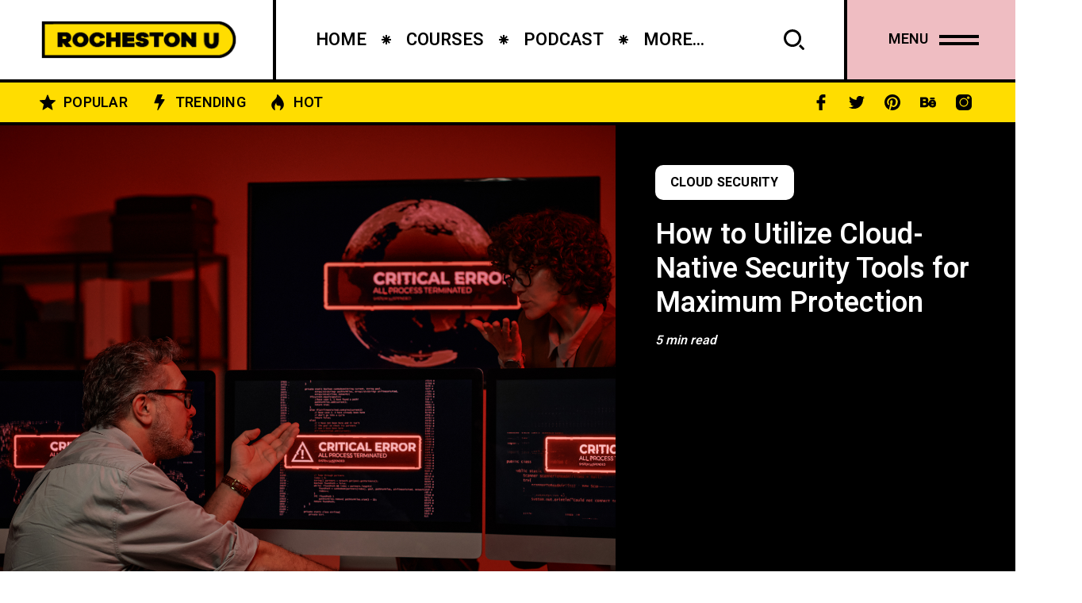

--- FILE ---
content_type: text/css
request_url: https://u.rocheston.com/core/views/5e8a102213/design.css
body_size: 25866
content:
@charset "utf-8";
/*
Theme Name: Popito
Theme URI: https://themeforest.net/item/popito-blog-magazine-wordpress-theme/43194290
Description: Popito – Blog Magazine WordPress Theme
Text Domain: popito
Author: Frenify
Author URI: http://themeforest.net/user/frenify
Version: 1.1.3
Tested up to: 6.0
Requires PHP: 5.6
License: Located in 'licensing' folder
License URI: license.txt
Tags: custom-header, custom-background, threaded-comments, custom-menu, featured-images, full-width-template, theme-options, translation-ready
*/
/*

	@Author: Frenify
	@URL: http://themeforest.net/user/frenify


	This file contains the styling for the actual theme, this
	is the file you need to edit to change the look of the
	theme.

	This files contents are outlined below.
	
	01) Root



*/

/* ROOT */
:root{
	--mc1: #ffdd00;
	--sc1: #fff6be;
	--hc: #000;
	--bc: #000;
	--hff: 'Roboto', sans-serif;
	--bff: 'Nunito', sans-serif;
}
/* BODY*/
html{
	padding: 0px;
	margin: 0px;
}
*:after,
*:before,
*{
	margin: 0;
	padding: 0;
	-webkit-box-sizing: border-box;
	-moz-box-sizing: border-box;
	box-sizing: border-box;
}
body{
	font-family: var(--bff);
	font-size: 18px;
	letter-spacing: 0;
	line-height: 1.44;
	font-weight: 400;
	color: var(--bc);
	position: relative;
	word-break: break-word;
	background-color: #fff;
}
body.frenify-overflow{
	overflow-x: hidden;
}
body,
html{
	width: 100%;
    margin: 0px;
    padding: 0px;
}
body{
	height: auto;
}
html:after,
html:before{
	clear: both;
	display: table;
	content: '';
}
html{
	overflow-x: hidden;
}
.fn__svg{
	fill: currentcolor;
	width: 18px;
	height: 18px;
}
.replaced-svg{
	opacity: 1;
}
::-webkit-input-placeholder { /* WebKit, Blink, Edge */
	color: #000;
}
:-moz-placeholder { /* Mozilla Firefox 4 to 18 */
	color: #000;
	opacity:1;
}
::-moz-placeholder { /* Mozilla Firefox 19+ */
	color: #000;
	opacity: 1;
}
:-ms-input-placeholder { /* Internet Explorer 10-11 */
	color: #000;
}
::-ms-input-placeholder { /* Microsoft Edge */
	color: #000;
}
::placeholder { /* Most modern browsers support this now. */
	color: #000;
}
p{
	letter-spacing: 0;
	margin-bottom: 20px;
}
h1, h2, h3, h4, h5, h6{
	color: var(--hc);
	font-family: var(--hff);
	line-height: 1.22;
	letter-spacing: 0;
}
input[type="password"],
input[type="email"],
input[type="tel"],
input[type="text"]{
	background-color: transparent;
	letter-spacing: 0;
	outline: none;
	outline-color: transparent;
    border: 4px solid #000;
    border-radius: 10px;
    height: 50px;
    padding: 0 20px;
    font-size: 16px;
    font-weight: 500;
    font-family: var(--hff);
    font-style: italic;
    color: #000;
}
textarea{
	width: 100%;
    max-width: 100%;
    min-width: 100%;
    display: block;
    border: 4px solid #000;
    border-radius: 10px;
    padding: 11px 20px;
    font-size: 18px;
    font-weight: 500;
    font-family: var(--hff);
    font-style: italic;
    color: #000;
}
textarea:focus,
input[type="email"]:focus,
input[type="tel"]:focus,
input[type="password"]:focus,
input[type="text"]:focus{
	outline: none;
	background-color: transparent;
	border-color: #000;
}
.container{
	max-width: 1300px;
	padding: 0 50px;
	margin: 0 auto;
	width: 100%;
}
.container .container{
	padding: 0;
}
/* COMMON */
.fn__svg {
	width: 20px;
	height: 20px;
	fill: currentcolor;
}





/* Logo */
.mobile_retina_logo,
.retina_logo{
	display: none;
}
@media (-webkit-min-device-pixel-ratio: 1.1),(min-device-pixel-ratio: 1.1),(min-resolution: 120dpi){
	.mobile_retina_logo,
	.retina_logo{display: block;}
	.mobile_logo,
	.desktop_logo{display: none;}
}
.full_link{
	position: absolute;
	top: 0;
	left: 0;
	right: 0;
	bottom: 0;
}


/* Hidden Infromation */
.popito_fn_hidden{
	display: none;
}





/* Mobile Menu */
.popito_fn_mobnav{
	display: none;
}
.popito_fn_mobnav .border_top{
	border-top: 4px solid #000;
}
.popito_fn_mobnav .right__trigger .hamb{
	margin-left: 0;
}
.popito_fn_mobnav.menu_opened .right__trigger .hamb:after{
	transform: rotate(-11deg) translateY(-4px);
}
.popito_fn_mobnav.menu_opened .right__trigger .hamb:before{
	transform: rotate(11deg) translateY(5px);
}
.popito_fn_mobnav .mob_top{
	display: -webkit-flex;
	display: -moz-flex;
	display: -ms-flex;
	display: -o-flex;
	display: flex;
}
.popito_fn_mobnav .logo{
	flex: 2;
	display: -webkit-flex;
	display: -moz-flex;
	display: -ms-flex;
	display: -o-flex;
	display: flex;
	-ms-align-items: center;
	align-items: center;
	justify-content: flex-start;
}
.popito_fn_mobnav .fn_logo{
	padding: 15px 20px;
}
.popito_fn_mobnav .fn_logo img,
.popito_fn_header .logo img{
	max-width: 250px;
	max-height: 50px;
}
.popito_fn_mobnav .right__trigger{
	flex: 1;
}
.popito_fn_mobnav .right__trigger a{
	width: 100%;
	height: 80px;
	justify-content: center;
	padding: 10px;
}
.popito_fn_mobnav .mob_help{
	display: -webkit-flex;
	display: -moz-flex;
	display: -ms-flex;
	display: -o-flex;
	display: flex;
	background-color: #000;
}
.popito_fn_mobnav .mh_item{
	flex: 1;
	position: relative;
}
.popito_fn_mobnav .mh_item:after{
	content: '';
	position: absolute;
	width: 4px;
	left: 100%;
	margin-left: -2px;
	background-color: #333;
	top: 0;
	bottom: 0;
}
.popito_fn_mobnav .mh_item:last-child:after{
	background-color: #000;
}
.popito_fn_mobnav .mh_item a{
	display: block;
	height: 50px;
	text-decoration: none;
	position: relative;
	cursor: pointer;
}
.popito_fn_mobnav .mh_item .woo_count{
	display: block;
	color: #fff;
	font-family: var(--hff);
	position: absolute;
	left: 50%;
	bottom: 50%;
	font-size: 14px;
	font-weight: 900;
	letter-spacing: .5px;
	line-height: 1;
	margin-left: 10px;
}
.popito_fn_mobnav .mh_item .woo_count:before{
	content: '(';
}
.popito_fn_mobnav .mh_item .woo_count:after{
	content: ')';
}
.popito_fn_mobnav .mh_item .fn__svg{
	display: block;
	color: #fff;
	position: absolute;
	left: 50%;
	top: 50%;
	margin: -10px 0 0 -10px;
}
.popito_fn_mobnav .mob_featured_bar{
	display: none;
	background-color: var(--mc1);
	overflow: hidden;
}
.popito_fn_mobnav .featured_in{
	display: -webkit-flex;
    display: -moz-flex;
    display: -ms-flex;
    display: -o-flex;
    display: flex;
	justify-content: center;
	padding: 0 20px;
	border-bottom: 4px solid #000;
}
.popito_fn_mobnav .mob_featured_bar a{
	display: block;
	line-height: 50px;
	padding-left: 20px;
	position: relative;
	color: #000;
	font-size: 14px;
	letter-spacing: 0.25px;
	text-transform: uppercase;
	font-family: var(--hff);
	font-weight: 600;
	padding-right: 20px;
}
.popito_fn_mobnav .mob_featured_bar .text{
	position: relative;
	top: 1px;
}
.popito_fn_mobnav .mob_featured_bar .icon{
	width: 20px;
	height: 20px;
	border: 2px solid transparent;
	border-radius: 100%;
	position: absolute;
	display: block;
	top: 50%;
	margin-top: -10px;
	left: -3px;
	transition: all .3s ease;
}
.popito_fn_mobnav .mob_featured_bar .fn__svg{
	width: 14px;
	height: 14px;
	display: block;
	position: absolute;
	top: 50%;
	margin-top: -7px;
	left: 50%;
	margin-left: -7px;
	transition: all .3s ease;
}
.popito_fn_mobnav .mob_featured_bar a:hover{
	padding-left: 25px;
	padding-right: 15px;
}
.popito_fn_mobnav .mob_featured_bar a:hover .fn__svg{
	transform: scale(.7);
}
.popito_fn_mobnav .mob_featured_bar a:hover .icon{
	border-color: #000;
	transform: translateX(5px);
}
.popito_fn_mobnav .mob_bot{
	display: none;
	overflow: hidden;
	background-color: #fff;
	border-bottom: 4px solid #000;
	margin-top: -50px;
	position: relative;
	z-index: 5;
}
.popito_fn_mobnav .popito_fn_social_list{
	min-height: 50px;
	background-color: #000;
	width: 100%;
	display: -webkit-flex;
	display: -moz-flex;
	display: -ms-flex;
	display: -o-flex;
	display: flex;
	-ms-align-items: center;
	align-items: center;
	justify-content: center;
}
.popito_fn_mobnav .popito_fn_social_list ul{
	margin-left: -25px;
}
.popito_fn_mobnav .popito_fn_social_list li{
	margin-left: 25px;
	padding: 5px 0;
}
.popito_fn_mobnav .popito_fn_social_list li.custom_social a{
	background-color: #eee;
	border-radius: 100%;
}
.popito_fn_mobnav .popito_fn_social_list a{
	color: #fff;
}
.popito_fn_mobnav .popito_fn_social_list a:hover:after{
	border-color: #fff;
}
.mobile_menu{
	margin: 0;
	z-index: 5;
	padding: 22px 0 21px;
	list-style-type: none;
}
.mobile_menu li{
	margin: 0;
	padding: 0;
	margin-bottom: 6px;
}
.mobile_menu li:last-child{
	margin-bottom: 0;
}
.mobile_menu ul{
	display: none;
	overflow: hidden;
	margin: 0;
	padding: 0;
	margin-top: 6px;
	margin-left: 20px;
	list-style-type: none;
}
.mobile_menu a{
	font-size: 18px;
    display: block;
    font-family: var(--hff);
    color: #000;
    font-weight: 900;
    letter-spacing: .25px;
    text-transform: uppercase;
    padding: 0 20px;
    line-height: 30px;
	position: relative;
}
.mobile_menu a > span{
	background-image: linear-gradient(currentColor, currentColor);
    background-position: 0% 100%;
    background-repeat: no-repeat;
    background-size: 0% 2px;
    transition: background-size .5s;
    padding: 3px 0;
}
.mobile_menu a:hover > span{
	background-size: 100% 2px;
}
.mobile_menu .suffix{
	margin-left: 10px;
}
.mobile_menu .menu-item-has-children > a:after{
	content: '';
	position: absolute;
	right: 20px;
	width: 0;
	height: 0;
	border-style: solid;
	border-width: 6px 0 6px 6px;
	border-color: transparent transparent transparent #000;
	top: 50%;
	margin-top: -6px;
	transition: all .5s ease;
}
.mobile_menu .menu-item-has-children.active > a:after{
	transform: rotate(90deg);
}


/* Desktop Navigation */
#popito_fn_header{
	width: 100%;
	max-width: 100%;
	position: relative;
	z-index: 9998;
}
.popito_fn_header .header_top{
	display: -webkit-flex;
	display: -moz-flex;
	display: -ms-flex;
	display: -o-flex;
	display: flex;
	border-bottom: 4px solid #000;
	justify-content: space-between;
	position: relative;
	z-index: 1;
	background-color: #fff;
}
.popito_fn_header .header_top > *{
	min-width: 0;
}
.popito_fn_header .logo{
	border-right: 4px solid #000;
}
.popito_fn_header .logo a{
	padding: 10px 50px;
	height: 100px;
	min-height: 100%;
	display: -webkit-flex;
	display: -moz-flex;
	display: -ms-flex;
	display: -o-flex;
	display: flex;
	-ms-align-items: center;
	align-items: center;
	justify-content: center;
	text-decoration: none;
	width: max-content;
}
.right__trigger{
	border-left: 4px solid #000;
	overflow: hidden;
}
.right__trigger a{
	min-height: 100%;
	height: 100px;
	background-color: #efbdc2;
	color: #000;
	text-decoration: none;
	display: -webkit-flex;
	display: -moz-flex;
	display: -ms-flex;
	display: -o-flex;
	display: flex;
	-ms-align-items: center;
	align-items: center;
	justify-content: flex-end;
	padding: 10px 50px 10px 10px;
	font-family: var(--hff);
	font-size: 18px;
	font-weight: 600;
	text-transform: uppercase;
	position: relative;
	width: max-content;
	width: 216px;
}
.popito_fn_nav .search{
	margin-left: auto;
}
.popito_fn_nav .search a:hover,
.right__trigger a:hover{
	opacity: .95;
}
.right__trigger .text{
	line-height: 1;
}
.right__trigger .hamb{
	width: 50px;
	height: 13px;
	display: block;
	position: relative;
	margin-left: 14px;
}
.right__trigger .hamb:after,
.right__trigger .hamb:before{
	content: '';
	width: 50px;
	height: 4px;
	background-color: #000;
	display: block;
	position: absolute;
	left: 0;
	transition: all .5s ease;
}
.right__trigger .hamb:before{
	top: 0;
}
.right__trigger .hamb:after{
	bottom: 0;
}
.popito_fn_nav{
	opacity: 0;
	padding: 0 0 0 25px;
	display: -webkit-flex;
	display: -moz-flex;
	display: -ms-flex;
	display: -o-flex;
	display: flex;
	width: calc(100% - 465px);
	justify-content: space-between;
}
.popito_fn_nav .menu{
	width: 100%;
	max-width: calc(100% - 126px);
	display: -webkit-flex;
	display: -moz-flex;
	display: -ms-flex;
	display: -o-flex;
	display: flex;
}
.popito_fn_nav .menu .more{
	opacity: 0;
	visibility: hidden;
	position: relative;
}
.popito_fn_nav .menu .more.active{
	opacity: 1;
	visibility: visible;
}
.popito_fn_nav .more:hover  > a > span,
.popito_fn_nav li:hover > a > span{
	background-color: #000 !important;
	color: #fff !important;
}
.popito_fn_nav .sub-menu:hover li:hover > a > span{
	background-color: transparent !important;
	color: #000 !important;
}
.popito_fn_nav li:hover > .sub-menu,
.popito_fn_nav .more:hover > .sub-menu{
	opacity: 1;
	visibility: visible;
	transform: translateY(0px);
}
.popito_fn_nav .sub-menu a > span{
	background-image: linear-gradient(currentColor, currentColor);
    background-position: 0% 100%;
    background-repeat: no-repeat;
    background-size: 0% 2px;
    transition: background-size .5s;
	padding: 3px 0;
}
.popito_fn_nav .sub-menu a:hover > span{
	background-size: 100% 2px;
}
.popito_fn_nav .suffix{
	margin-left: 10px;
}
.popito_fn_nav .sub-menu{
	opacity: 0;
	visibility: hidden;
	transition: all .3s ease;
	margin: 0;
	padding: 32px 0 25px;
	position: absolute;
	width: 300px;
	border: 4px solid #000;
	background-color: #fff;
	top: 100%;
	left: 0;
	margin-left: -18px;
	list-style-type: none;
	transform: translateY(20px);
	border-radius: 0 0 10px 10px;
}
.popito_fn_nav .sub-menu:after{
	content: '';
    position: absolute;
    top: 0;
    left: 0;
    right: 0px;
    bottom: -9px;
    z-index: -1;
    border-radius: 0 0 10px 10px;
    border-bottom: 9px solid #000;
}
.popito_fn_nav .sub-menu .menu-item-has-children > a:after{
	content: '';
	width: 0;
	height: 0;
	border-style: solid;
	border-width: 6px 0 6px 6px;
	border-color: transparent transparent transparent #000;
	position: absolute;
	right: 40px;
	top: 50%;
	margin-top: -6px;
}
.popito_fn_nav .sub-menu li{
	position: relative;
}
.popito_fn_nav .sub-menu ul{
	margin-left: 0;
	left: 100%;
	top: 0;
	margin-top: -34px;
}
.popito_fn_nav .sub-menu li{
	margin-bottom: 6px;
}
.popito_fn_nav .sub-menu .fn__svg{
	display: none;
}
.popito_fn_nav .sub-menu a{
	font-size: 18px;
	display: block;
	font-family: var(--hff);
	color: #000;
	font-weight: 900;
	letter-spacing: .25px;
	text-transform: uppercase;
	padding: 0 40px;
	line-height: 30px;
}
.popito_fn_nav .menu .more > a{
	text-transform: uppercase;
    font-size: 22px;
    font-family: var(--hff);
    color: #000;
    font-weight: 600;
    height: 100px;
    display: -webkit-flex;
    display: -moz-flex;
    display: -ms-flex;
    display: -o-flex;
    display: flex;
    -ms-align-items: center;
    align-items: center;
    white-space: nowrap;
    position: relative;
	padding: 0 0 0 20px;
}
.popito_fn_nav .menu .more > a span{
	line-height: 26px;
    padding: 0 5px;
    display: block;
    border-radius: 4px;
	color: #000;
	transition: all .3s ease;
}
.popito_fn_nav .search a{
	width: 126px;
	display: block;
	height: 100px;
	min-height: 100%;
	position: relative;
	color: #000;
}
.popito_fn_nav .search .fn__svg{
	width: 26px;
	height: 26px;
	display: block;
	position: absolute;
	top: 50%;
	left: 50%;
	margin: -13px 0 0 -13px;
	transition: all .5s ease;
}
.popito_fn_main_nav{
	display: -webkit-flex;
	display: -moz-flex;
	display: -ms-flex;
	display: -o-flex;
	display: flex;
	margin: 0;
	padding: 0;
	list-style-type: none;
	position: relative;
}
.popito_fn_main_nav > li.disabled{
	position: absolute;
	overflow: hidden;
	opacity: 0;
	visibility: hidden;
	right: -500px;
}
.popito_fn_main_nav > li{
	margin: 0;
	padding: 0;
	position: relative;
	transition: all .5s ease;
}
.popito_fn_main_nav > li > a{
	text-transform: uppercase;
	font-size: 22px;
	font-family: var(--hff);
	color: #000;
	font-weight: 600;
	height: 100px;
	display: -webkit-flex;
	display: -moz-flex;
	display: -ms-flex;
	display: -o-flex;
	display: flex;
	-ms-align-items: center;
	align-items: center;
	white-space: nowrap;
	position: relative;
	padding: 0 20px;
}
.popito_fn_main_nav .fn__svg{
	display: none;
	width: 12px;
	height: 12px;
	position: absolute;
	left: 100%;
	margin-left: -6px;
	top: 50%;
	margin-top: -6px;
	color: #000 !important;
}
.popito_fn_main_nav > li:last-child > a .fn__svg{
	display: none;
}
.popito_fn_main_nav > li > a .fn__svg{
	display: block;
}
.popito_fn_main_nav > li > a > span{
	line-height: 26px;
	padding: 0 5px;
	display: block;
	border-radius: 4px;
	color: #000;
	transition: all .3s ease;
}
.popito_fn_main_nav > li > a .suffix{
	display: none;
}
.popito_fn_topbar{
	display: -webkit-flex;
	display: -moz-flex;
	display: -ms-flex;
	display: -o-flex;
	display: flex;
	background-color: var(--mc1);
	border-bottom: 4px solid #000;
	padding: 0 50px;
	justify-content: space-between;
	-ms-align-items: center;
	align-items: center;
	min-height: 54px;
}
.popito_fn_topbar .bot_left{
	display: -webkit-flex;
	display: -moz-flex;
	display: -ms-flex;
	display: -o-flex;
	display: flex;
}
.popito_fn_topbar .bot_left a{
	display: block;
	line-height: 50px;
	padding-left: 30px;
	position: relative;
	color: #000;
	font-size: 18px;
	letter-spacing: 0.25px;
	text-transform: uppercase;
	font-family: var(--hff);
	font-weight: 600;
	padding-right: 30px;
}
.popito_fn_topbar .bot_left .text{
	position: relative;
	top: 1px;
}
.popito_fn_topbar .bot_left .icon{
	width: 30px;
	height: 30px;
	border: 2px solid transparent;
	border-radius: 100%;
	position: absolute;
	display: block;
	top: 50%;
	margin-top: -15px;
	left: -5px;
	transition: all .3s ease;
}
.popito_fn_topbar .bot_left .fn__svg{
	display: block;
	position: absolute;
	top: 50%;
	margin-top: -10px;
	left: 50%;
	margin-left: -10px;
	transition: all .3s ease;
}
.popito_fn_topbar .bot_left a:hover{
	padding-left: 35px;
	padding-right: 25px;
}
.popito_fn_topbar .bot_left a:hover .fn__svg{
	transform: scale(.7);
}
.popito_fn_topbar .bot_left a:hover .icon{
	border-color: #000;
	transform: translateX(5px);
}
.popito_fn_topbar .bot_right{
	display: -webkit-flex;
	display: -moz-flex;
	display: -ms-flex;
	display: -o-flex;
	display: flex;
	-ms-align-items: center;
	align-items: center;
}
.popito_fn_topbar .popito_fn_social_list li{
	padding: 5px 0;
}
.popito_fn_widget_social li,
.popito_fn_social_list li{
	margin: 0;
	margin-left: 15px;
}
.popito_fn_widget_social ul,
.popito_fn_social_list ul{
	margin: 0;
	display: -webkit-flex;
	display: -moz-flex;
	display: -ms-flex;
	display: -o-flex;
	display: flex;
	flex-wrap: wrap;
	list-style-type: none;
	margin-left: -15px;
}
.popito_fn_social_list .custom_social img{
	width: 20px;
	height: 20px;
	object-fit: contain;
}
.popito_fn_widget_social a,
.popito_fn_social_list a{
	color: #000;
	font-size: 20px;
	width: 30px;
	height: 30px;
	border: 2px solid transparent;
	display: -webkit-flex;
	display: -moz-flex;
	display: -ms-flex;
	display: -o-flex;
	display: flex;
	-ms-align-items: center;
	align-items: center;
	justify-content: center;
	position: relative;
}
.popito_fn_widget_social a:after,
.popito_fn_social_list a:after{
	content: '';
	position: absolute;
	top: -5px;
	left: -5px;
	right: -5px;
	bottom: -5px;
	border: 2px solid transparent;
	transition: all .5s ease;
}
.popito_fn_widget_social a:hover:after,
.popito_fn_social_list a:hover:after{
	border-color: #000;
	border-radius: 100%;
}
.popito_fn_widget_social a:hover,
.popito_fn_social_list a:hover{
	transform: translateY(-2px);
}
.popito_fn_widget_social i,
.popito_fn_social_list i{
	transition: all .3s ease;
	display: block;
	overflow: hidden;
}
.popito_fn_widget_social i:before,
.popito_fn_social_list i:before{
	margin: 0;
	display: block;
	width: auto;
}






/* Footer */
.popito_fn_footer .footer_top{
	display: -webkit-flex;
	display: -moz-flex;
	display: -ms-flex;
	display: -o-flex;
	display: flex;
	border-top: 4px solid #000;
}
.popito_fn_footer .footer_top .top_right{
	display: -webkit-flex;
	display: -moz-flex;
	display: -ms-flex;
	display: -o-flex;
	display: flex;
	justify-content: space-between;
	-ms-align-items: center;
	align-items: center;
	width: 100%;
	width: calc(100% - 354px);
	padding: 10px 50px;
	min-width: 0;
}
.popito_fn_footer .footer_top .logo{
	width: 354px;
	border-right: 4px solid #000;
}
.popito_fn_footer .footer_top .logo img{
	max-width: 250px;
	max-height: 80px;
}
.popito_fn_footer .footer_top .logo a{
	padding: 10px 50px;
    height: 100px;
    min-height: 100%;
    display: -webkit-flex;
    display: -moz-flex;
    display: -ms-flex;
    display: -o-flex;
    display: flex;
    -ms-align-items: center;
    align-items: center;
    justify-content: flex-start;
    text-decoration: none;
    width: 100%;
}
.popito_fn_footer .footer_bottom{
	border-top: 4px solid #333;
	background-color: #000;
	padding: 25px 50px;
}
.popito_fn_footer .footer_bottom p{
	margin: 0;
	font-family: var(--hff);
	font-size: 14px;
	text-transform: uppercase;
	color: #fff;
	line-height: 20px;
}
.popito_fn_footer .footer_bottom p a{
	color: #fff;
	text-decoration: none;
}
.popito_fn_footer .footer_bottom p a:hover{
	color: var(--mc1);
}
.popito_fn_totop{
	margin-left: auto;
	font-size: 18px;
	font-weight: 600;
	font-family: var(--hff);
	letter-spacing: 0.25px;
	text-transform: uppercase;
	color: #000;
	display: -webkit-flex;
	display: -moz-flex;
	display: -ms-flex;
	display: -o-flex;
	display: flex;
	-ms-align-items: center;
	align-items: center;
	justify-content: center;
}
.popito_fn_totop:hover .fn__svg{
	transform: rotate(-90deg) translateX(2px);
}
.popito_fn_totop .text{
	line-height: 1;
	white-space: nowrap;
}
.popito_fn_totop .fn__svg{
	display: block;
	position: absolute;
	top: 50%;
	left: 50%;
	width: 22px;
	-webkit-transition: all .3s ease;
	-o-transition: all .3s ease;
	transition: all .3s ease;
	height: 22px;
	margin: -11px 0 0 -11px;
	transform: rotate(-90deg);
}
.popito_fn_totop .icon{
	width: 50px;
	height: 50px;
	display: block;
	border: 4px solid #000;
	background-color: var(--mc1);
	border-radius: 100%;
	position: relative;
	margin-left: 20px;
}

.popito_fn_footer .footer_middle{
	display: -webkit-flex;
	display: -moz-flex;
	display: -ms-flex;
	display: -o-flex;
	display: flex;
	background-color: #000;
}
.popito_fn_footer .footer_middle .middle_right{
	width: 100%;
	width: calc(100% - 354px);
	display: -webkit-flex;
	display: -moz-flex;
	display: -ms-flex;
	display: -o-flex;
	display: flex;
	-webkit-flex-direction: column;
	-moz-flex-direction: column;
	-ms-flex-direction: column;
	-o-flex-direction: column;
	flex-direction: column;
	justify-content: center;
}
.fn__subscribe{
	display: -webkit-flex;
	display: -moz-flex;
	display: -ms-flex;
	display: -o-flex;
	display: flex;
	width: 100%;
	max-width: 100%;
}
.fn__subscribe input[type="email"]{
	height: 50px;
    background-color: #f3efeb;
    padding: 0 20px;
    border-radius: 10px;
    width: 100%;
    border: none;
    outline: none;
    max-width: 100%;
    font-size: 18px;
    color: #000;
    font-weight: 500;
    letter-spacing: 0;
    font-style: italic;
    font-family: var(--hff);
}
.fn__subscribe input[type="submit"]{
	height: 50px;
    background-color: var(--mc1);
    color: #000;
    font-family: var(--hff);
    font-weight: 600;
    font-size: 18px;
    letter-spacing: 0.25px;
    text-transform: uppercase;
    border: none;
    outline: none;
    border-radius: 10px;
    margin-left: 10px;
    padding: 0 30px;
}
.popito_fn_footer .mc4wp-alert{
	color: #fff;
	padding: 20px 0 0;
}
.popito_fn_footer .mc4wp-alert p{
	margin: 0;
	padding: 0;
}
.popito_fn_footer .footer_middle .footer_subscribe{
	padding: 47px 50px;
}
.popito_fn_footer .footer_middle .middle_left{
	width: 354px;
	border-right: 4px solid #333;
	display: -webkit-flex;
	display: -moz-flex;
	display: -ms-flex;
	display: -o-flex;
	display: flex;
	-webkit-flex-direction: column;
	-moz-flex-direction: column;
	-ms-flex-direction: column;
	-o-flex-direction: column;
	flex-direction: column;
	justify-content: center;
	padding: 45px 50px 42px;
}
.popito_fn_footer .footer_middle .middle_left .menu ul{
	margin: 0;
	list-style-type: none;
}
.popito_fn_footer .footer_middle .middle_left .menu li:last-child{
	margin-bottom: 0;
}
.popito_fn_footer .footer_middle .middle_left .menu li{
	margin: 0;
	margin-bottom: 7px;
}
.popito_fn_footer .footer_middle .middle_left .menu a{
	font-size: 18px;
	color: #fff;
	font-family: var(--hff);
	font-weight: 600;
	text-transform: uppercase;
	letter-spacing: 0.25px;
	display: block;
}
.popito_fn_footer .footer_middle .middle_left .menu a:hover{
	color: var(--mc1);
}
.popito_fn_footer .footer_middle .middle_left .menu .suffix{
	margin-left: 10px;
	font-style: italic;
}
.popito_fn_footer div.wpforms-container-full{
	margin: 0;
}
.popito_fn_footer .footer_middle .subscribe_title h3{
	font-size: 18px;
	font-weight: 600;
	color: #fff;
	letter-spacing: 0.25px;
	text-transform: uppercase;
	font-family: var(--hff);
	margin-bottom: 14px;
}
.popito_fn_footer .footer_middle div.wpforms-container-full form{
	display: -webkit-flex;
	display: -moz-flex;
	display: -ms-flex;
	display: -o-flex;
	display: flex;
}
.popito_fn_footer .footer_middle .form{
	width: 690px;
	max-width: 70%;
}
.popito_fn_footer .footer_middle .subscribe_form{
	display: -webkit-flex;
	display: -moz-flex;
	display: -ms-flex;
	display: -o-flex;
	display: flex;
	-ms-align-items: flex-end;
	align-items: flex-end;
}
.popito_fn_footer .footer_middle .icon{
	margin-left: 46px;
	width: 329px;
	max-width: 25%;
	position: relative;
}
.popito_fn_footer .footer_middle .icon .fn__svg{
	display: block;
	width: 100%;
	height: auto;
	color: #fff;
	position: absolute;
	left: 0;
	bottom: 0;
}
.popito_fn_footer .footer_middle .wpforms-confirmation-container-full{
	margin: 0;
	background-color: var(--mc1);
	border: none;
	color: #000;
	font-family: var(--hff);
	font-size: 18px;
	font-weight: 500;
	font-style: italic;
	letter-spacing: 0;
}
.popito_fn_footer .footer_middle div.wpforms-container-full .wpforms-form label.wpforms-error{
	position: absolute;
	color: var(--mc1);
	padding-top: 5px;
}
.popito_fn_footer .footer_middle div.wpforms-container-full .wpforms-form button[type=submit]{
	height: 50px;
	background-color: var(--mc1);
	color: #000;
	font-family: var(--hff);
	font-weight: 600;
	font-size: 18px;
	letter-spacing: 0.25px;
	text-transform: uppercase;
	border: none;
	outline: none;
	border-radius: 10px;
	margin-left: 10px;
	padding: 0 30px;
}
.popito_fn_footer .footer_middle div.wpforms-container-full .wpforms-form input[type=email]{
	height: 50px;
	background-color: #f3efeb;
	padding: 0 20px;
	border-radius: 10px;
	width: 100%;
	border: none;
	outline: none;
	max-width: 100%;
	font-size: 18px;
	color: #000;
	font-weight: 500;
	letter-spacing: 0;
	font-style: italic;
	font-family: var(--hff);
}
.popito_fn_footer div.wpforms-container-full .wpforms-form .wpforms-submit-container,
.popito_fn_footer div.wpforms-container-full .wpforms-form .wpforms-field{
	padding: 0;
}
.popito_fn_footer .footer_middle form .wpforms-field-container{
	width: 100%;
}
.popito_fn_footer .footer_middle form .wpforms-submit-container{
	flex: none;
}





/* Searchbox */
.popito_fn_searchbox{
	transition: all .4s ease;
	opacity: 0;
	visibility: hidden;
	position: fixed;
	top: 0;
	left: 0;
	right: 0;
	bottom: 0;
	background-color: #fff;
	z-index: 10000;
	transform: translateY(-100%);
	padding: 100px 0;
	height: 100vh;
	display: -webkit-flex;
	display: -moz-flex;
	display: -ms-flex;
	display: -o-flex;
	display: flex;
	-ms-align-items: center;
	align-items: center;
}
.admin-bar .popito_fn_searchbox{
	top: 32px;
	height: calc(100vh - 32px);
}
.popito_fn_searchbox .search_content{
	height: calc(100vh - 200px);
	overflow-x: auto;
	padding: 0 20px;
	width: 100%;
}
.popito_fn_searchbox.ajax_result .search_content{
	display: block;
}
.popito_fn_searchbox .search_content{
	display: -webkit-flex;
	display: -moz-flex;
	display: -ms-flex;
	display: -o-flex;
	display: flex;
}
.popito_fn_searchbox .search_content{
	scrollbar-width: thin;
	scrollbar-color: #999 #fff;
}
.popito_fn_searchbox .search_content::-webkit-scrollbar{
  	width: 4px;
}
.popito_fn_searchbox .search_content:-webkit-scrollbar-track{
  	background: #444;
}
.popito_fn_searchbox .search_content::-webkit-scrollbar-thumb{
	background-color: #000;
}
.admin-bar .popito_fn_searchbox .search_content{
	height: calc(100vh - 232px);
}
.popito_fn_searchbox .search_wrapper{
	width: 100%;
	display: -webkit-flex;
	display: -moz-flex;
	display: -ms-flex;
	display: -o-flex;
	display: flex;
	-webkit-flex-direction: column;
	-moz-flex-direction: column;
	-ms-flex-direction: column;
	-o-flex-direction: column;
	flex-direction: column;
	justify-content: center;
}
.search-active .popito_fn_searchbox{
	opacity: 1;
	visibility: visible;
	transform: translateY(0%) scale(1);
}
.popito_fn_searchbox .search_closer{
	width: 150px;
	height: 100px;
	display: block;
	position: absolute;
	right: 0;
	top: 0;
	text-decoration: none;
}
.popito_fn_searchbox .search_closer span{
	width: 50px;
    height: 13px;
	display: block;
	position: absolute;
	top: 50px;
	left: 50px;
	z-index: 5;
}
.popito_fn_searchbox .search_closer span:before,
.popito_fn_searchbox .search_closer span:after{
	content: '';
    width: 50px;
    height: 4px;
    background-color: #000;
    display: block;
    position: absolute;
    left: 0;
	transition: all .5s ease;
}
.popito_fn_searchbox .search_closer span:after{
	transform: rotate(-11deg) translateY(-4px);
	top: 4px;
}
.popito_fn_searchbox .search_closer span:before{
	transform: rotate(11deg) translateY(3px);
	top: -3px;
}
.popito_fn_searchbox .search_result:after{
	content: '';
    position: absolute;
    top: 0;
    left: 0;
    right: -9px;
    bottom: -9px;
    z-index: -1;
    border-radius: 0 10px 10px;
    border-right: 9px solid #000;
    border-bottom: 9px solid #000;
}
.popito_fn_searchbox .search_result{
	border: 4px solid #000;
	margin-right: 5px;
	border-radius: 10px;
	opacity: 0;
	visibility: hidden;
	position: relative;
	z-index: 5;
	transition: all .3s ease;
	transform: translateY(-106px);
}
.popito_fn_searchbox.ajax_result .search_result,
.popito_fn_searchbox.loading .search_result{
	opacity: 1;
	visibility: visible;
	transform: translateY(0px);
}
.popito_fn_searchbox .filterbox{
	background-color: var(--sc1);
	padding: 11px 50px 16px;
	display: -webkit-flex;
	display: -moz-flex;
	display: -ms-flex;
	display: -o-flex;
	display: flex;
	flex-wrap: wrap;
	border-bottom: 4px solid #000;
	border-radius: 10px 10px 0 0;
}
.popito_fn_searchbox.loading .fn__preloader{
	opacity: 1;
	visibility: visible;
}
.popito_fn_searchbox .fn__preloader{
	left: 50%;
	top: 50%;
	transform: translate(-50%,-50%);
}
.popito_fn_singlepost{
	position: relative;
}
.popito_fn_singlepost .popito_fn_protectedform{
	max-width: 565px;
	margin-bottom: 70px;
}
p:empty{
	margin: 0;
}
.popito_fn_singlepost .popito_fn_protectedform form{
	display: -webkit-flex;
    display: -moz-flex;
    display: -ms-flex;
    display: -o-flex;
    display: flex;
    justify-content: space-between;
}
.popito_fn_singlepost .popito_fn_protectedform input[type="text"],
.popito_fn_singlepost .popito_fn_protectedform input[type="password"]{
	width: 100%;
    color: #000;
    height: 60px;
    background-color: #eee;
    padding: 0 20px;
    border-radius: 10px;
    outline: none;
    max-width: 100%;
    font-size: 18px;
    font-weight: 500;
    letter-spacing: 0;
    font-style: italic;
    font-family: var(--hff);
    border: 4px solid #000;
}
.popito_fn_singlepost .popito_fn_protectedform input[type="submit"]{
	height: 60px;
    background-color: var(--mc1);
    color: #000;
    font-family: var(--hff);
    font-weight: 600;
    font-size: 18px;
    letter-spacing: 0.25px;
    text-transform: uppercase;
    outline: none;
    border-radius: 10px;
    margin-left: 10px;
    padding: 0 30px;
    border: 4px solid #000;
}
.popito_fn_singlepost .fn__preloader{
	bottom: 0;
	left: 0;
	right: 0;
	z-index: 3;
	height: 204px;
	position: relative;
	border-top: 4px solid #000;
}
.no-prev-post .popito_fn_singlepost .fn__preloader{
	display: none;
}
.prev-post-loading .popito_fn_singlepost .fn__preloader{
	opacity: 1;
	visibility: visible;
}
.fn__preloader{
	opacity: 0;
	visibility: hidden;
	position: absolute;
	display: -webkit-flex;
	display: -moz-flex;
	display: -ms-flex;
	display: -o-flex;
	display: flex;
	-webkit-flex-direction: column;
	-moz-flex-direction: column;
	-ms-flex-direction: column;
	-o-flex-direction: column;
	flex-direction: column;
	-ms-align-items: center;
	align-items: center;
	justify-content: center;
}
.fn__preloader .text{
	display: block;
	font-size: 18px;
	letter-spacing: .25px;
	text-transform: uppercase;
	font-family: var(--hff);
	font-weight: 900;
}
.fn__preloader .icon{
	width: 60px;
	height: 60px;
	display: block;
	border: 4px solid transparent;
	border-top-color: #000;
	border-right-color: #000;
	border-bottom-color: #000;
	border-radius: 100%;
	animation: spin 1s linear infinite;
	margin-bottom: 15px;
}

.fn_ajax__preloader.loading{
	opacity: 1;
	visibility: visible;
}
.fn_ajax__preloader{
	opacity: 0;
	visibility: hidden;
	padding: 50px;
	position: fixed;
	top: 0;
	left: 0;
	right: 0;
	bottom: 0;
	z-index: 9999;
	background-color: #fff;
	display: -webkit-flex;
	display: -moz-flex;
	display: -ms-flex;
	display: -o-flex;
	display: flex;
	-webkit-flex-direction: column;
	-moz-flex-direction: column;
	-ms-flex-direction: column;
	-o-flex-direction: column;
	flex-direction: column;
	-ms-align-items: center;
	align-items: center;
	justify-content: center;
}
.fn_ajax__preloader .text{
	display: block;
	font-size: 18px;
	letter-spacing: .25px;
	text-transform: uppercase;
	font-family: var(--hff);
	font-weight: 900;
}
.fn_ajax__preloader .icon{
	width: 60px;
	height: 60px;
	display: block;
	border: 4px solid transparent;
	border-top-color: #000;
	border-right-color: #000;
	border-bottom-color: #000;
	border-radius: 100%;
	animation: spin 1s linear infinite;
	margin-bottom: 15px;
}



@-webkit-keyframes spin {
  0% { 
    -webkit-transform: rotate(0deg);
    -ms-transform: rotate(0deg);
    transform: rotate(0deg);
  }

  100% {
    -webkit-transform: rotate(360deg);
    -ms-transform: rotate(360deg);
    transform: rotate(360deg);
  }
}

@keyframes spin {
  0% { 
    -webkit-transform: rotate(0deg);
    -ms-transform: rotate(0deg);
    transform: rotate(0deg);
  }

  100% {
    -webkit-transform: rotate(360deg);
    -ms-transform: rotate(360deg);
    transform: rotate(360deg);
  }
}
.popito_fn_searchbox .result_info{
	display: -webkit-flex;
	display: -moz-flex;
	display: -ms-flex;
	display: -o-flex;
	display: flex;
	flex-wrap: wrap;
	-ms-align-items: center;
	align-items: center;
}
.popito_fn_searchbox .result_info p{
	margin: 10px 20px 10px 0;
	font-size: 18px;
	letter-spacing: 0;
	font-family: var(--hff);
	font-weight: 900;
	text-transform: uppercase;
}
.popito_fn_searchbox .result_info .submit_button{
	height: 50px;
}
.popito_fn_searchbox .filterbox .filter{
	margin-right: 50px;
	margin-top: 5px;
}
.popito_fn_searchbox .filterbox label{
	font-size: 14px;
    font-family: var(--hff);
    text-transform: uppercase;
    font-weight: 600;
	color: #000;
	-webkit-user-select: none;
	-moz-user-select: none;
	-ms-user-select: none;
	-o-user-select: none;
	user-select: none;
	position: relative;
	line-height: 1;
    height: 18px;
    display: -webkit-flex;
    display: -moz-flex;
    display: -ms-flex;
    display: -o-flex;
    display: flex;
	-ms-align-items: center;
	align-items: center;
	padding-left: 28px;
	cursor: pointer;
}
.popito_fn_searchbox .filterbox .text{
	line-height: 1;
	margin-top: 3px;
}
.popito_fn_searchbox .filterbox .icon{
	width: 18px;
	height: 18px;
	position: absolute;
	left: 0;
	top: 0;
	display: block;
	border: 2px solid #000;
	border-radius: 3px;
}
.popito_fn_searchbox .filterbox .fn__svg{
	opacity: 0;
	display: block;
    position: absolute;
    width: 12px;
    height: 12px;
    left: 1px;
    top: 1px;
}
.popito_fn_searchbox .filterbox input{
	position: absolute;
	opacity: 0;
	cursor: pointer;
	height: 0;
	width: 0;
}
.popito_fn_searchbox .filterbox input:checked ~ .icon .fn__svg {
 	opacity: 1;
}
.popito_fn_searchbox.loading .result_content{
	opacity: 0;
}
.popito_fn_searchbox .resultbox{
	background-color: #fff;
	padding: 50px;
	position: relative;
	min-height: 150px;
	display: -webkit-flex;
	display: -moz-flex;
	display: -ms-flex;
	display: -o-flex;
	display: flex;
	-webkit-flex-direction: column;
	-moz-flex-direction: column;
	-ms-flex-direction: column;
	-o-flex-direction: column;
	flex-direction: column;
	justify-content: center;
	border-radius: 0 0 10px 10px;
}
.popito_fn_searchbox .result_list .fn_title{
	margin: 0;
	font-size: 18px;
	line-height: 1.33333;
	font-weight: 900;
}
.popito_fn_searchbox .result_list ul{
	margin: 0;
	display: -webkit-flex;
	display: -moz-flex;
	display: -ms-flex;
	display: -o-flex;
	display: flex;
	flex-wrap: wrap;
	margin-left: -50px;
	list-style-type: none;
	padding: 0;
}
.popito_fn_searchbox .result_list li{
	margin: 0;
	padding: 0;
	padding-left: 50px;
	margin-bottom: 30px;
	width: 50%;
	min-width: 0;
}
.popito_fn_searchbox .result_list .item{
	display: -webkit-flex;
	display: -moz-flex;
	display: -ms-flex;
	display: -o-flex;
	display: flex;
	-ms-align-items: center;
	align-items: center;
}
.popito_fn_searchbox .result_list .item .title_holder{
	min-width: 0;
}
.popito_fn_searchbox .result_list .img_holder[data-has-image=""]{
	background-color: var(--mc1);
	display: -webkit-flex;
	display: -moz-flex;
	display: -ms-flex;
	display: -o-flex;
	display: flex;
	-ms-align-items: center;
	align-items: center;
	justify-content: center;
	color: #000;
	line-height: 1;
    text-align: center;
    font-weight: 900;
    font-size: 24px;
    text-transform: uppercase;
	font-family: var(--hff);
}
.popito_fn_searchbox .result_list .img_holder{
	width: 120px;
	min-width: 120px;
	height: 83px;
	background-size: cover;
	background-repeat: no-repeat;
	background-position: center center;
	border-radius: 10px;
	margin-right: 18px;
	position: relative;
}
.popito_fn_searchbox .main_form{
	width: 100%;
	display: -webkit-flex;
	display: -moz-flex;
	display: -ms-flex;
	display: -o-flex;
	display: flex;
	justify-content: space-between;
	margin-bottom: 20px;
	transform: translateY(106px);
	transition: all .3s ease;
}
.popito_fn_searchbox.ajax_result .main_form,
.popito_fn_searchbox.loading .main_form{
	transform: translateY(0);
}
.popito_fn_searchbox .input{
	width: 80%;
	width: calc(100% - 236px);
	min-width: 0;
	margin-right: 20px;
}
.popito_fn_searchbox .input input{
	display: block;
	width: 100%;
	height: 100%;
	outline: none;
	background-color: #eee !important;
	border: 4px solid #000;
	border-radius: 10px;
	font-weight: 500;
	font-size: 30px;
	font-family: var(--hff);
	font-style: italic;
	padding: 0 50px;
	color: #000;
}
.popito_fn_searchbox .search{
	width: 216px;
	height: 100px;
	position: relative;
	background-color: var(--mc1);
	border-radius: 10px;
	overflow: hidden;
	transition: all .3s ease;
}
.popito_fn_searchbox .search:hover{
	background-color: #000;
	color: #fff;
}
.popito_fn_searchbox .search:hover input{
	color: transparent;
}
.popito_fn_searchbox .search:hover .fn__svg{
	transform: scale(1.3);
	right: 50%;
	margin-right: -13px;
}
.popito_fn_searchbox .search input{
	position: absolute;
	background-color: transparent !important;
	z-index: 5;
	top: 0;
	left: 0;
	right: 0;
	bottom: 0;
	outline: none;
	padding: 0;
	margin: 0;
	height: 100%;
	min-width: inherit;
	display: block;
	color: #000;
	padding-left: 10px;
	padding-right: 41px;
	font-family: var(--hff);
	font-size: 18px;
	font-weight: 600;
	text-transform: uppercase;
	letter-spacing: 0.25px;
	border-radius: 10px;
	border: 4px solid #000;
}
.popito_fn_searchbox .search .fn__svg{
	position: absolute;
	right: 50px;
	top: 50%;
	display: block;
	width: 26px;
	height: 26px;
	margin-top: -13px;
	transition: all .3s ease;
}







/* Right Bar */
.admin-bar .popito_fn_woobar,
.admin-bar .popito_fn_rightbar{
	top: 32px;
}
.popito_fn_woobar,
.popito_fn_rightbar{
	transform: translateX(102%);
	transition: all .5s ease;
	position: fixed;
	width: 504px;
	border-left: 4px solid #000;
	background-color: #fff;
	z-index: 9999;
	right: 0;
	top: 0;
	bottom: 0;
}
.popito_fn_woobar.active,
.popito_fn_rightbar.active{
	transform: translateX(0%);
}
.popito_fn_woobar.active .bar_extra_closer,
.popito_fn_rightbar.active .bar_extra_closer{
	opacity: 1;
	visibility: visible;
	z-index: 1;
}
.popito_fn_woobar .bar_extra_closer,
.popito_fn_rightbar .bar_extra_closer{
	position: absolute;
	right: 100%;
	top: 0;
	bottom: 0;
	width: 80vw;
	width: calc(100vw - 504px);
	cursor: pointer;
	display: block;
	opacity: 0;
	visibility: hidden;
	z-index: -1;
	transition: none;
}
.popito_fn_woobar .bar_closer,
.popito_fn_rightbar .bar_closer{
	border-bottom: 4px solid #000;
}
.popito_fn_woobar .bar_closer a,
.popito_fn_rightbar .bar_closer a{
	background-color: var(--mc1);
	height: 100px;
	text-decoration: none;
	padding: 10px 50px 10px 10px;
    font-family: var(--hff);
    font-size: 18px;
    font-weight: 600;
    text-transform: uppercase;
	color: #000;
	display: -webkit-flex;
    display: -moz-flex;
    display: -ms-flex;
    display: -o-flex;
    display: flex;
    -ms-align-items: center;
    align-items: center;
    justify-content: flex-end;
}
.popito_fn_woobar .bar_closer .text,
.popito_fn_rightbar .bar_closer .text{
	line-height: 1;
}
.popito_fn_woobar .bar_closer .icon,
.popito_fn_rightbar .bar_closer .icon{
	width: 50px;
    height: 13px;
    display: block;
    position: relative;
    margin-left: 14px;
	top: 3px;
}
.popito_fn_woobar .bar_closer .icon:before,
.popito_fn_woobar .bar_closer .icon:after,
.popito_fn_rightbar .bar_closer .icon:before,
.popito_fn_rightbar .bar_closer .icon:after{
	content: '';
    width: 50px;
    height: 4px;
    background-color: #000;
    display: block;
    position: absolute;
    left: 0;
	transition: all .5s ease;
}
.popito_fn_woobar.active .bar_closer .icon:after,
.popito_fn_rightbar.active .bar_closer .icon:after{
	transform: rotate(-11deg) translateY(-4px);
}
.popito_fn_woobar.active .bar_closer .icon:before,
.popito_fn_rightbar.active .bar_closer .icon:before{
	transform: rotate(11deg) translateY(3px);
}
.popito_fn_woobar .bar_closer .icon:before,
.popito_fn_rightbar .bar_closer .icon:before{
	top: -3px;
}
.popito_fn_woobar .bar_closer .icon:after,
.popito_fn_rightbar .bar_closer .icon:after{
	top: 4px;
}
.popito_fn_woobar .bar_content,
.popito_fn_rightbar .bar_content{
	padding: 50px;
	height: 90%;
	height: calc(100% - 104px);
	overflow-y: auto;
	width: 100%;
	overflow-x: hidden;
	position: relative;
}
.popito_fn_woobar .bar_content,
.popito_fn_rightbar .bar_content{
	scrollbar-width: thin;
	scrollbar-color: #999 #fff;
}
.popito_fn_woobar .bar_content::-webkit-scrollbar,
.popito_fn_rightbar .bar_content::-webkit-scrollbar{
  	width: 4px;
}
.popito_fn_woobar .bar_content:-webkit-scrollbar-track,
.popito_fn_rightbar .bar_content:-webkit-scrollbar-track{
  	background: #444;
}
.popito_fn_woobar .bar_content::-webkit-scrollbar-thumb,
.popito_fn_rightbar .bar_content::-webkit-scrollbar-thumb{
	background-color: #ccc;
}





/* WOO Bar */
.popito_fn_woobar{
/*	transform: translateX(0%);*/
}
.popito_fn_woobar.updating .bar_preloader{
	opacity: 1;
	visibility: visible;
}
.popito_fn_woobar .bar_preloader{
	opacity: 0;
    visibility: hidden;
    padding: 20px;
    position: absolute;
    top: 0;
    left: 0;
    right: 0;
    bottom: 0;
    z-index: 77;
    background-color: #fff;
    display: -webkit-flex;
    display: -moz-flex;
    display: -ms-flex;
    display: -o-flex;
    display: flex;
    -webkit-flex-direction: column;
    -moz-flex-direction: column;
    -ms-flex-direction: column;
    -o-flex-direction: column;
    flex-direction: column;
    -ms-align-items: center;
    align-items: center;
    justify-content: center;
}
.popito_fn_woobar .bar_preloader .text{
	display: block;
	font-size: 18px;
	letter-spacing: .25px;
	text-transform: uppercase;
	font-family: var(--hff);
	font-weight: 900;
}
.popito_fn_woobar .bar_preloader .icon{
	width: 60px;
	height: 60px;
	display: block;
	border: 4px solid transparent;
	border-top-color: #000;
	border-right-color: #000;
	border-bottom-color: #000;
	border-radius: 100%;
	animation: spin 1s linear infinite;
	margin-bottom: 15px;
}





.popito_fn_404{
	padding: 150px 0;
}
.popito_fn_404 .icon{
	display: inline-block;
	margin-bottom: 37px;
}
.popito_fn_404 .icon .fn__svg{
	width: 146px;
	height: 146px;
	display: block;
}
.popito_fn_404 .message_holder{
	width: 100%;
    max-width: 700px;
    margin: 0 auto;
    text-align: center;
	display: -webkit-flex;
	display: -moz-flex;
	display: -ms-flex;
	display: -o-flex;
	display: flex;
	justify-content: center;
	-webkit-flex-direction: column;
	-moz-flex-direction: column;
	-ms-flex-direction: column;
	-o-flex-direction: column;
	flex-direction: column;
	-ms-align-items: center;
	align-items: center;
}
.popito_fn_404 .fn__title{
	font-size: 200px;
	font-size: calc(80px + 6.26vw);
	font-weight: 900;
	color: #000;
	line-height: 1;
	letter-spacing: 2px;
	margin-bottom: 0px;
	width: auto;
}
.popito_fn_404 .fn__maintitle{
	margin-top: -4px;
	margin-bottom: 14px;
	font-size: 36px;
	font-weight: 900;
	text-transform: uppercase;
}
.popito_fn_404 p{
	max-width: 420px;
	margin: 0 auto;
	margin-bottom: 22px;
}
.popito_fn_404 .container-custom{
	max-width: 565px;
	width: 100%;
    margin: 0 auto;
}
.popito_fn_404 form{
	position: relative;
	display: -webkit-flex;
	display: -moz-flex;
	display: -ms-flex;
	display: -o-flex;
	display: flex;
}
.popito_fn_404 input[type="text"]{
	width: 100%;
	color: #000;
	height: 60px;
    background-color: #eee;
    padding: 0 20px;
    border-radius: 10px;
    outline: none;
    max-width: 100%;
    font-size: 18px;
    font-weight: 500;
    letter-spacing: 0;
    font-style: italic;
    font-family: var(--hff);
	border: 4px solid #000;
}
.popito_submit input[type="submit"],
.submit_button[type="submit"],
.popito_fn_404 input[type="submit"]{
	height: 60px;
    background-color: var(--mc1);
    color: #000;
    font-family: var(--hff);
    font-weight: 600;
    font-size: 18px;
    letter-spacing: 0.25px;
    text-transform: uppercase;
    outline: none;
    border-radius: 10px;
    padding: 0 30px;
	border: 4px solid #000;
}
.popito_submit input[type="submit"]:hover,
.popito_fn_404 input[type="submit"]:hover,
.submit_button[type="submit"]:hover{
	background-color: #000;
	color: #fff;
}
.popito_fn_404 input[type="submit"]{
	margin-left: 10px;
}

















/* Protected Page */
.popito_fn_protected{
	padding: 150px 0;
}
.popito_fn_protected .message_holder{
	width: 100%;
    max-width: 700px;
    margin: 0 auto;
    text-align: center;
}
.popito_fn_protected h3{
	font-size: 36px;
	font-weight: 900;
	text-transform: uppercase;
	margin-bottom: 20px;
}
.popito_fn_protected .icon{
	display: inline-block;
	margin-bottom: 30px;
}
.popito_fn_protected .icon .fn__svg{
	width: 146px;
	height: 146px;
	display: block;
}
.popito_fn_protected .container-custom{
	max-width: 565px;
	margin: 0 auto;
}
.popito_fn_protected p{
	margin: 0 auto;
	margin-bottom: 22px;
}
.popito_fn_searchpagelist .popito_fn_protected p{
	max-width: 420px;
}
.popito_fn_protected form{
	display: -webkit-flex;
	display: -moz-flex;
	display: -ms-flex;
	display: -o-flex;
	display: flex;
	justify-content: space-between;
}
.popito_fn_protected span.submit{
	position: relative;
}
.popito_fn_protected span.submit:after{
	display: block;
    position: absolute;
    top: 0px;
    right: 0px;
    height: 100%;
    width: 100%;
    z-index: -1;
    content: '';
    background: var(--mc1);
    -webkit-transition: all 0.3s cubic-bezier(0.42, 0, 0.58, 1);
    -o-transition: all 0.3s cubic-bezier(0.42, 0, 0.58, 1);
    transition: all 0.3s cubic-bezier(0.42, 0, 0.58, 1);
}
.popito_fn_protected span.submit:hover:after{
	right: auto;
	left: 0;
	width: 0;
}
.popito_fn_protected input[type="text"],
.popito_fn_protected input[type="password"]{
	width: 100%;
    color: #000;
    height: 60px;
    background-color: #eee;
    padding: 0 20px;
    border-radius: 10px;
    outline: none;
    max-width: 100%;
    font-size: 18px;
    font-weight: 500;
    letter-spacing: 0;
    font-style: italic;
    font-family: var(--hff);
    border: 4px solid #000;
}
.popito_fn_protected input[type="submit"]{
	height: 60px;
    background-color: transparent;
    color: #000;
    font-family: var(--hff);
    font-weight: 600;
    font-size: 18px;
    letter-spacing: 0.25px;
    text-transform: uppercase;
    outline: none;
    border-radius: 10px;
    margin-left: 10px;
    padding: 0 30px;
    border: 4px solid #000;
}
.popito_fn_protected span.submit{
	margin-left: 10px;
    border-radius: 10px;
    overflow: hidden;
    display: block;
    min-width: fit-content;
}
.popito_fn_protected span.submit input{
	margin-left: 0;
}
@media(max-width: 768px){
	.popito_fn_protected span.submit{
		margin-left: 0;
	}
}




















/* Coming Soon Page */
.popito_fn_coming_soon{
	padding: 150px 0;
}
.popito_fn_coming_soon .soon_title{
	max-width: 600px;
    margin: 0 auto;
	text-align: center;
}
.popito_fn_coming_soon .soon_title h3{
	margin: 0;
	margin-bottom: 15px;
	font-size: 36px;
	letter-spacing: 0;
	text-transform: uppercase;
	font-weight: 900;
}
.popito_fn_coming_soon .soon_title p{
	margin: 0;
}
.popito_fn_coming_soon .soon_countdown{
	display: -webkit-flex;
	display: -moz-flex;
	display: -ms-flex;
	display: -o-flex;
	display: flex;
	justify-content: center;
}
.popito_fn_boxed_countdown{
	margin-bottom: 17px;
	padding: 0 130px;
	position: relative;
}
.popito_fn_boxed_countdown .left_wing{
	width: 100px;
	position: absolute;
	left: 0px;
	top: 59px;
	height: 4px;
	background-color: #000;
}
.popito_fn_boxed_countdown .left_wing:after,
.popito_fn_boxed_countdown .left_wing:before{
	content: '';
	width: 50px;
	height: 4px;
	background-color: #000;
	position: absolute;
	left: 50px;
}
.popito_fn_boxed_countdown .left_wing:before{
	bottom: 100%;
	margin-bottom: 15px;
}
.popito_fn_boxed_countdown .left_wing:after{
	top: 100%;
	margin-top: 15px;
}
.popito_fn_boxed_countdown .right_wing{
	width: 100px;
	position: absolute;
	right: 0px;
	top: 59px;
	height: 4px;
	background-color: #000;
}
.popito_fn_boxed_countdown .right_wing:after,
.popito_fn_boxed_countdown .right_wing:before{
	content: '';
	width: 50px;
	height: 4px;
	background-color: #000;
	position: absolute;
	right: 50px;
}
.popito_fn_boxed_countdown .right_wing:before{
	bottom: 100%;
	margin-bottom: 15px;
}
.popito_fn_boxed_countdown .right_wing:after{
	top: 100%;
	margin-top: 15px;
}
.popito_fn_boxed_countdown ul{
	margin: 0;
	list-style-type: none;
	display: -webkit-flex;
	display: -moz-flex;
	display: -ms-flex;
	display: -o-flex;
	display: flex;
	flex-wrap: wrap;
	margin-left: -20px;
	-ms-align-items: center;
	align-items: center;
	justify-content: center;
}

.popito_fn_boxed_countdown li{
	margin: 0 0 20px 0px;
	padding-left: 20px;
}
.popito_fn_boxed_countdown .item{
	width: 120px;
	border: 4px solid #000;
	height: 120px;
	border-radius: 10px;
    margin-right: 5px;
	display: -webkit-flex;
	display: -moz-flex;
	display: -ms-flex;
	display: -o-flex;
	display: flex;
	-webkit-flex-direction: column;
	-moz-flex-direction: column;
	-ms-flex-direction: column;
	-o-flex-direction: column;
	flex-direction: column;
	-ms-align-items: center;
	align-items: center;
	justify-content: center;
	position: relative;
}
.popito_fn_boxed_countdown .item:after{
	content: '';
	position: absolute;
	top: 0;
	left: 0;
	right: -9px;
	bottom: -9px;
	z-index: -1;
	border-radius: 0 10px 10px;
	border-right: 9px solid #000;
	border-bottom: 9px solid #000;
}
.popito_fn_boxed_countdown .count{
	min-width: 60px;
	height: 60px;
	border: 4px solid #000;
	border-radius: 60px;
	background-color: var(--mc1);
	display: -webkit-flex;
	display: -moz-flex;
	display: -ms-flex;
	display: -o-flex;
	display: flex;
	justify-content: center;
	-ms-align-items: center;
	align-items: center;
	margin-bottom: 5px;
}
.popito_fn_boxed_countdown .count h3{
	font-size: 24px;
	letter-spacing: 0;
	margin: 0;
	font-weight: 900;
}
.popito_fn_boxed_countdown span{
	display: block;
	text-align: center;
	font-size: 16px;
	color: #000;
	letter-spacing: 0px;
	text-transform: uppercase;
	position: relative;
	font-weight: 900;
	font-family: var(--hff);
	line-height: 1.5;
}









/* Page Title */
.popito_fn_pagetitle{
	position: relative;
	overflow: hidden;
}
.popito_fn_pagetitle .pagetitle{
	position: relative;
	padding: 53px 0 62px 0;
}
.popito_fn_pagetitle .fn__title{
	font-weight: 900;
	margin: 0;
	font-size: 72px;
	letter-spacing: 0;
	text-transform: uppercase;
}
.popito_fn_pagetitle .pagetitle:after{
	content: '';
	left: 120px;
	bottom: 8px;
	height: 4px;
	right: 0;
	background-color: #000;
	position: absolute;
}
.popito_fn_pagetitle .pagetitle:before{
	content: '';
	width: 4px;
	height: 20px;
	bottom: 0;
	background-color: #000;
	right: 0;
	position: absolute;
}
.popito_fn_pagetitle .wings:after,
.popito_fn_pagetitle .wings:before{
	content: '';
	width: 5000px;
	height: 4px;
	background-color: #000;
	position: absolute;
	bottom: 8px;
	display: block;
}
.popito_fn_pagetitle .wings:before{
	right: 100%;
	margin-right: 20px;
}
.popito_fn_pagetitle .wings:after{
	left: 100%;
	margin-left: 20px;
}
.popito_fn_pagetitle .icon{
	position: absolute;
	bottom: 0;
	left: 0;
	display: -webkit-flex;
	display: -moz-flex;
	display: -ms-flex;
	display: -o-flex;
	display: flex;
}
.popito_fn_pagetitle .icon .fn__svg{
	margin-right: 20px;
}
.popito_fn_pagetitle .raleway{
	bottom: 8px;
	position: absolute;
	width: 100px;
	height: 4px;
	background-color: #000;
	left: 0;
}
.popito_fn_pagetitle .raleway span{
	width: 4px;
	height: 12px;
	background-color: #000;
	position: absolute;
	top: -4px;
}
.popito_fn_pagetitle .raleway span:nth-child(1){left: 4px;}
.popito_fn_pagetitle .raleway span:nth-child(2){left: 26px;}
.popito_fn_pagetitle .raleway span:nth-child(3){left: 48px;}
.popito_fn_pagetitle .raleway span:nth-child(4){left: 70px;}
.popito_fn_pagetitle .raleway span:nth-child(5){left: 92px;}






.popito_fn_bloglist ul{
	list-style-type: none;
	margin: 0;
	padding: 0;
}
.popito_fn_bloglist li{
	margin: 0;
}






/* Blog list 1,2,3 */
.blog__item{
	margin-right: 5px;
	border: 4px solid #000;
    border-radius: 10px;
	position: relative;
	padding: 36px 36px 50px;
	margin-bottom: 55px;
}
.sticky .blog__item{
	background-color: var(--sc1);
}
.blog__item:after{
	content: '';
	position: absolute;
	top: 0;
	left: 0;
	right: -9px;
	bottom: -9px;
	z-index: -1;
	border-radius: 0 10px 10px;
	border-right: 9px solid #000;
	border-bottom: 9px solid #000;
}
.blog__item > .fn__categories{
	margin-bottom: 23px;
	padding: 14px 30px 0 30px;
}
.blog__image{
	position: relative;
	margin-bottom: 43px;
	display: -webkit-flex;
	display: -moz-flex;
	display: -ms-flex;
	display: -o-flex;
	display: flex;
	background-color: #ddd;
	-ms-align-items: center;
	align-items: center;
	justify-content: center;
	border-radius: 10px;
	z-index: 2;
}
.blog__image .img_anim_holder{
	border-radius: 10px;
}
.podcast_listed__item:hover .img_anim,
.fn_cs_posts_top .item:hover .img_anim,
.fn_cs_posts_triple .item:hover .img_anim,
.fn_cs_post_carousel .item:hover .img_anim,
.related__item:hover .img_anim,
.blog__item:hover .img_anim{
	transform: translateX(50px);
}
.img_anim_holder{
	position: absolute;
	top: 0;
	left: 0;
	right: 0;
	bottom: 0;
	overflow: hidden;
}
.img_anim_holder .full_link{
	z-index: 1;
}
.img_anim_holder .img_anim{
	position: absolute;
	top: 0px;
	left: -50px;
	right: 0px;
	bottom: 0;
	background-size: cover;
	background-repeat: no-repeat;
	background-position: center center;
	transition: all .3s ease-in-out;
}
.blog__image .abs_img{
	position: absolute;
	top: 0;
	left: 0;
	right: 0;
	bottom: 0;
	background-size: cover;
	background-repeat: no-repeat;
	background-position: center center;
}
.blog__image .abs_img a{
	position: absolute;
	top: 0;
	left: 0;
	right: 0;
	bottom: 0;
}
.blog__image img{
	border-radius: 10px;
}
.blog__image .abs_img{
	border-radius: 10px;
}
.blog__image img.thumb_img{
	min-width: 100%;
}
@media(max-width: 1500px) and (min-width: 1041px) {
	.blog__image img.thumb_img{
		margin-bottom: 10%;
	}
}
@media(max-width: 1350px) and (min-width: 1041px) {
	.popito_fn_leftsidebar .has-post-thumbnail .blog__item.blog__item_half_image{
		-webkit-flex-direction: column;
		-moz-flex-direction: column;
		-ms-flex-direction: column;
		-o-flex-direction: column;
		flex-direction: column;
	}
	.popito_fn_leftsidebar .blog__item.blog__item_half_image .blog__image{
		width: 100%;
		margin-bottom: 26px;
	}
	.popito_fn_leftsidebar .has-post-thumbnail .blog__item.blog__item_half_image .title_holder{
		padding: 0;
		width: 100%;
	}
}
.blog__image .fn__svg{
	width: auto;
	height: 21px;
	display: block;
	right: 7%;
	bottom: -11px;
	position: absolute;
	color: #000;
}
.blog__image .fn__categories{
	position: absolute;
	left: 30px;
	top: 30px;
	z-index: 2;
}
.blog__item .fn__meta{
	margin-bottom: 29px;
}
.fn__meta{
	overflow: hidden;
}
.fn__meta p{
	font-size: 16px;
	font-weight: 600;
	font-family: var(--hff);
	font-style: italic;
	letter-spacing: 0;
	color: #000;
	margin: 0;
	overflow: hidden;
	white-space: nowrap;
	text-overflow: ellipsis;
}
.fn__meta a{
	color: #000;
	background-image: linear-gradient(currentColor, currentColor);
    background-position: 0% 100%;
    background-repeat: no-repeat;
    background-size: 0% 2px;
    transition: background-size .5s;
}
.fn__meta a:hover{
	background-size: 100% 2px;
}
.fn__meta .meta_item{
	position: relative;
	margin-right: 50px;
}
.fn__meta .meta_item:last-child{
	margin-right: 0;
}
.fn__meta .meta_item:last-child:after{
	content: none;
}
.fn__meta .meta_item:after{
	content: '';
	position: absolute;
	left: 100%;
	margin-left: 10px;
	width: 30px;
	height: 2px;
	background-color: #000;
	top: 50%;
	margin-top: -1px;
}
.blog__item .desc{
	margin-bottom: 32px;
}
.blog__item .desc p{
	margin: 0;
}
.fn__categories{
	display: -webkit-flex;
	display: -moz-flex;
	display: -ms-flex;
	display: -o-flex;
	display: flex;
	flex-wrap: wrap;
}
.fn__categories a{
	text-decoration: none;
	font-size: 16px;
	letter-spacing: .25px;
	font-family: var(--hff);
	text-transform: uppercase;
	font-weight: 900;
	display: block;
	width: fit-content;
	max-width: 100%;
	border: 4px solid #000;
	background-color: #fff;
	border-radius: 10px;
	height: 44px;
	line-height: 36px;
	color: #000;
	white-space: nowrap;
	text-overflow: ellipsis;
	overflow: hidden;
	padding: 0 15px;
	margin: 0 10px 10px 0;
}
.fn__categories a:hover{
	background-color: var(--mc1);
}
.blog__item .title_holder{
	padding: 0 30px;
}
.blog__item .title{
	margin-bottom: 5px;
}
.blog__item .title .fn__post_title{
	font-size: 36px;
	margin: 0;
	font-weight: 600;
	letter-spacing: 0;
}


.read_more{
	display: -webkit-flex;
	display: -moz-flex;
	display: -ms-flex;
	display: -o-flex;
	display: flex;
	-ms-align-items: center;
	align-items: center;
}
.read_more .views{
	position: relative;
	margin-left: 30px;
	padding-left: 25px;
	font-size: 16px;
	font-family: var(--hff);
	font-style: italic;
	font-weight: 600;
	top: 1px;
}
.read_more .views .m_count{display: none;}
.read_more .views .d_count{display: block;}
@media(max-width: 768px){
	.read_more .views .m_count{display: block;}
	.read_more .views .d_count{display: none;}
}
.read_more .views .fn__svg{
	position: absolute;
	top: 50%;
	margin-top: -11px;
	left: 0;
}
.read_more.second{
	display: -webkit-flex;
	display: -moz-flex;
	display: -ms-flex;
	display: -o-flex;
	display: flex;
	justify-content: flex-end;
}
.read_more.second .text{
	opacity: 0;
	transition: opacity .4s cubic-bezier(.05,.43,.04,.87),transform .4s ease-in-out;
	transform: translateX(100%);
}
.read_more.second.third .text{
	display: none;
}
.read_more.second a{
	padding-left: 0;
	padding-right: 42px;
	width: 50px;
	transition: all .2s ease;
	text-overflow: inherit;
}
.read_more.second a:hover{
	width: var(--www);
	padding-left: 30px;
	padding-right: 70px;
}
.read_more.second a:hover .text{
	opacity: 1;
	transform: translateX(0);
}
.read_more.second.third a:hover{
	width: 50px;
	padding-left: 0;
	padding-right: 42px;
}
.read_more a{
	text-decoration: none;
	font-size: 16px;
	letter-spacing: .25px;
	font-family: var(--hff);
	text-transform: uppercase;
	font-weight: 900;
	display: block;
	width: fit-content;
	max-width: 100%;
	border: 4px solid #000;
	background-color: #fff;
	border-radius: 50px;
	height: 50px;
	line-height: 42px;
	padding: 0 70px 0 30px;
	color: #000;
	white-space: nowrap;
	text-overflow: ellipsis;
	overflow: hidden;
	position: relative;
	z-index: 1;
}
.read_more .icon{
	display: block;
	position: absolute;
	width: 50px;
	height: 50px;
	right: -4px;
	top: -4px;
	bottom: -4px;
	border: 4px solid #000;
	border-radius: 100%;
}
.read_more .arrow{
	display: block;
	position: absolute;
	top: 50%;
	left: 50%;
	margin: -10px 0 0 -10px;
	transform: rotate(45deg);
	opacity: 0;
	transition: all .5s ease;
}
.read_more .fn__svg{
	display: block;
}
.read_more .triple{
	width: 6px;
	height: 6px;
	position: absolute;
	display: block;
	background-color: #000;
	border-radius: 100%;
	top: 50%;
	left: 50%;
	margin: -3px 0 0 -3px;
	transition: all .5s ease;
}
.read_more .triple:after,
.read_more .triple:before{
	content: '';
	position: absolute;
	width: 6px;
	height: 6px;
	background-color: #000;
	border-radius: 100%;
	top: 0;
	bottom: 0;
	transition: all .5s ease;
}
.read_more .triple:before{
	right: 100%;
	margin-right: 3px;
}
.read_more .triple:after{
	left: 100%;
	margin-left: 3px;
}
.read_more a:hover .triple:after,
.read_more a:hover .triple:before{
	border-radius: 0;
}
.read_more a:hover .triple{
	opacity: 0;
	transform: rotate(-45deg);
	border-radius: 0;
}
.read_more a:hover .arrow{
	opacity: 1;
	transform: rotate(0deg);
}
.read_more a:hover:before {
	right: auto;
	left: 0;
	width: 0;
}
.read_more a:before {
	display: block;
	position: absolute;
	top: 0px;
	right: 0px;
	height: 100%;
	width: 100%;
	z-index: -1;
	content: '';
	background: var(--mc1);
	-webkit-transition: all 0.3s cubic-bezier(0.42, 0, 0.58, 1);
	-o-transition: all 0.3s cubic-bezier(0.42, 0, 0.58, 1);
	transition: all 0.3s cubic-bezier(0.42, 0, 0.58, 1);
}



/* Blog List Style 2 */
.blog__item.blog__item_half_image{
	-ms-align-items: center;
	align-items: center;
}
.has-post-thumbnail .blog__item.blog__item_half_image{
	display: -webkit-flex;
	display: -moz-flex;
	display: -ms-flex;
	display: -o-flex;
	display: flex;
}
.blog__item.blog__item_half_image .blog__image{
	margin-bottom: 0;
	width: 40%;
}
.has-post-thumbnail .blog__item.blog__item_half_image .title_holder{
	padding: 0 0 0 50px;
	display: -webkit-flex;
	display: -moz-flex;
	display: -ms-flex;
	display: -o-flex;
	display: flex;
	-webkit-flex-direction: column;
	-moz-flex-direction: column;
	-ms-flex-direction: column;
	-o-flex-direction: column;
	flex-direction: column;
	justify-content: center;
	width: 60%;
}
.blog__item.blog__item_half_image > .fn__categories{
	padding: 0;
}
.blog__item.blog__item_half_image .title_holder{
	padding: 0;
}
.blog__item.blog__item_half_image .title .fn__post_title{
	font-size: 30px;
}
.blog__item.blog__item_half_image .desc p{
	overflow: hidden;
	display: -webkit-box;
	-webkit-line-clamp: 2; /* number of lines to show */
	line-clamp: 2; 
	-webkit-box-orient: vertical;
}



/* Blog List: Style 3 */
.blog_layout_masonry li{
	width: 50%;
	padding-left: 50px;
}
.blog_layout_masonry ul{
	margin-left: -50px;
	display: -webkit-flex;
	display: -moz-flex;
	display: -ms-flex;
	display: -o-flex;
	display: flex;
	flex-wrap: wrap;
}
.blog__item.blog__item_masonry{
	padding: 16px;
	padding-bottom: 40px;
}
.blog__item.blog__item_masonry .title_holder{
	padding: 0 20px;
}
.blog__item.blog__item_masonry > .fn__categories{
	padding: 24px 20px 0 20px;
}
.blog__item.blog__item_masonry .title h3{
	font-size: 30px;
}
.blog__item.blog__item_masonry .blog__image .fn__categories{
	left: 20px;
	top: 20px;
}
.blog__item.blog__item_masonry .desc p{
	overflow: hidden;
	display: -webkit-box;
	-webkit-line-clamp: 2; /* number of lines to show */
	line-clamp: 2; 
	-webkit-box-orient: vertical;
}






/* Pagination */
.popito_fn_pagination{
	padding-bottom: 40px;
}
.popito_fn_pagination ul{
	display: -webkit-flex;
	display: -moz-flex;
	display: -ms-flex;
	display: -o-flex;
	display: flex;
	flex-wrap: wrap;
	margin: 0;
	padding: 0;
	list-style-type: none;
	margin-left: -15px;
}
.popito_fn_pagination li{
	margin: 0 0 15px 15px;
}
.popito_fn_pagination a,
.popito_fn_pagination .triple,
.popito_fn_pagination .current{
	display: -webkit-flex;
	display: -moz-flex;
	display: -ms-flex;
	display: -o-flex;
	display: flex;
	-ms-align-items: center;
	align-items: center;
	justify-content: center;
	width: 70px;
	height: 70px;
	border: 4px solid #000;
	border-radius: 10px;
	font-size: 24px;
	text-decoration: none;
	letter-spacing: 0;
	font-family: var(--hff);
	font-weight: 900;
	font-style: italic;
	position: relative;
	color: #000;
}
.popito_fn_pagination a:hover{
	background-color: var(--mc1);
}
.popito_fn_pagination a:after,
.popito_fn_pagination .current:after,
.popito_fn_pagination .triple:after{
	content: '';
    position: absolute;
    top: 0;
    left: 0;
    right: -9px;
    bottom: -9px;
    z-index: -1;
    border-radius: 0 10px 10px;
    border-right: 9px solid #000;
    border-bottom: 9px solid #000;
}
.popito_fn_pagination .current{
	background-color: var(--mc1);
}





.popito_fn_searchpagelist{
	margin-bottom: 50px;
}
.popito_fn_searchpagelist .popito_fn_bloglist,
.popito_fn_nosidebar{
	padding-top: 100px;
}
.popito_fn_nosidebar{
	padding-bottom: 100px;
}

.popito_fn_hassidebar{
	display: -webkit-flex;
	display: -moz-flex;
	display: -ms-flex;
	display: -o-flex;
	display: flex;
	width: 100%;
}
.popito_fn_leftsidebar{
	width: 100%;
	max-width: calc(100% - 504px);
}
.popito_fn_leftsidebar .ls_content{
	padding-top: 100px;
	padding-bottom: 50px;
}
.popito_fn_rightsidebar{
	width: 504px;
	border-left: 4px solid #000;
}
.popito_fn_sidebar{
	padding: 50px;
}



.popito_fn_breadcrumbs{
	margin-top: -1px;
	margin-bottom: 8px;
}
.breadcrumbs{
	display: -webkit-flex;
	display: -moz-flex;
	display: -ms-flex;
	display: -o-flex;
	display: flex;
	flex-wrap: wrap;
	margin: 0;
	list-style-type: none;
	padding: 0;
	margin-left: -7px;
}
.breadcrumbs li{
	margin: 4px 0 4px 7px;
	margin: 3.5px 0 3.5px 7px;
}
.breadcrumbs span,
.breadcrumbs a{
	text-decoration: none;
	font-weight: 900;
	font-size: 14px;
	text-transform: uppercase;
	letter-spacing: .25px;
	font-family: var(--hff);
	color: #000;
}
.breadcrumbs a{
	background-image: linear-gradient(currentColor, currentColor);
    background-position: 0% 100%;
    background-repeat: no-repeat;
    background-size: 0% 2px;
    transition: background-size .5s;
}
.breadcrumbs a:hover{
	background-size: 100% 2px;
}









.popito_fn_pnb + .popito_fn_related_posts,
.popito_fn_author_info + .popito_fn_pnb{
	border-top: none;
}
.popito_fn_pnb{
	overflow: hidden;
	border-top: 4px solid #000;
	border-bottom: 4px solid #000;
}
.popito_fn_pnb[data-status="no"]{
	border: none;
}
.popito_fn_pnb[data-status="next"] .prev,
.popito_fn_pnb[data-status="prev"] .next{
	opacity: 0;
}
.popito_fn_pnb .pnb_wrapper{
	display: -webkit-flex;
	display: -moz-flex;
	display: -ms-flex;
	display: -o-flex;
	display: flex;
	position: relative;
	justify-content: space-between;
}
.popito_fn_pnb .item{
	position: relative;
	width: 45%;
	width: calc(50% - 10px);
	padding: 70px 0;
}
.popito_fn_pnb .prev.item{
	padding-right: 70px;
}
.popito_fn_pnb .next.item{
	padding-left: 70px;
}
.popito_fn_pnb [data-img=""] .img{
	background-color: var(--mc1);
	color: #000;
	display: -webkit-flex;
	display: -moz-flex;
	display: -ms-flex;
	display: -o-flex;
	display: flex;
	-ms-align-items: center;
	align-items: center;
	justify-content: center;
	line-height: 1;
	text-align: center;
	font-weight: 900;
	font-size: 24px;
	text-transform: uppercase;
}
.popito_fn_pnb .fn_trigger{
	position: absolute;
	top: 0;
	bottom: 0;
	width: 20px;
	left: 50%;
	margin-left: -10px;
}
.popito_fn_pnb .fn_trigger a{
	z-index: 9;
}
.popito_fn_pnb .fn_trigger:after{
	content: '';
	position: absolute;
	width: 4px;
	left: 50%;
	margin-left: -2px;
	top: 0;
	bottom: 0;
	background-color: #000;
}
.popito_fn_pnb .fn_trigger .icon{
	width: 20px;
	height: 100px;
	background-color: #000;
	border-radius: 3px;
	position: absolute;
	top: 50%;
	margin-top: -50px;
	left: 50%;
	margin-left: -10px;
}
.popito_fn_pnb .fn_trigger .icon span{
	display: block;
	position: absolute;
	width: 4px;
	height: 4px;
	background-color: #fff;
	left: 50%;
	margin-left: -2px;
	z-index: 3;
	transition: all .3s ease-in-out;
}
.popito_fn_pnb .fn_trigger .icon_f{
	top: 27px;
}
.popito_fn_pnb .fn_trigger .icon_a{
	top: 27px;
}
.popito_fn_pnb .fn_trigger .icon_b{
	top: 41px;
}
.popito_fn_pnb .fn_trigger .icon_c{
	top: 55px;
}
.popito_fn_pnb .fn_trigger .icon_d{
	top: 69px;
}
.popito_fn_pnb .fn_trigger .icon_e{
	top: 69px;
}
.popito_fn_pnb .fn_trigger:hover .icon_f{
	transform: translateY(56px);
}
.popito_fn_pnb .fn_trigger:hover .icon_a{
	transform: translateY(42px);
}
.popito_fn_pnb .fn_trigger:hover .icon_d{
	transform: translateY(-42px);
}
.popito_fn_pnb .fn_trigger:hover .icon_c{
	transform: translateY(-14px);
}
.popito_fn_pnb .fn_trigger:hover .icon_b{
	transform: translateY(14px);
}
.popito_fn_pnb .fn_trigger:hover .icon_e{
	transform: translateY(-56px);
}
.popito_fn_pnb .item_in{
	display: -webkit-flex;
	display: -moz-flex;
	display: -ms-flex;
	display: -o-flex;
	display: flex;
	-ms-align-items: center;
	align-items: center;
}
.popito_fn_pnb .prev .item_in{
	-webkit-flex-direction: row;
	-moz-flex-direction: row;
	-ms-flex-direction: row;
	-o-flex-direction: row;
	flex-direction: row;
}
.popito_fn_pnb .prev a:after{
	right: 100%;
}
.popito_fn_pnb .next a:after{
	left: 100%;
}
.popito_fn_pnb .item a{
	z-index: 3;
}
.popito_fn_pnb .item a:after{
	content: '';
	position: absolute;
	right: 100%;
	width: 3000px;
	top: 0;
	bottom: 0;
}
.popito_fn_pnb .next .item_in{
	-webkit-flex-direction: row-reverse;
	-moz-flex-direction: row-reverse;
	-ms-flex-direction: row-reverse;
	-o-flex-direction: row-reverse;
	flex-direction: row-reverse;
}
.popito_fn_pnb .next{
	text-align: right;
}
.popito_fn_pnb .next .img{
	margin-right: 0;
	margin-left: 30px;
}
.popito_fn_pnb .img{
	margin-right: 30px;
	width: 98px;
	min-width: 98px;
	height: 68px;
	border-radius: 5px;
	background-size: cover;
	background-repeat: no-repeat;
	background-position: center center;
}
.popito_fn_pnb .fn_desc{
	margin: 0;
	padding: 0;
	font-family: var(--hff);
	font-weight: 900;
	font-size: 14px;
	letter-spacing: .25px;
	text-transform: uppercase;
}
.popito_fn_pnb .prev .fn_desc span{
	position: relative;
	padding-right: 50px;
}
.popito_fn_pnb .next .fn_desc span{
	position: relative;
	padding-left: 50px;
}
.popito_fn_pnb .next .fn__svg{
	width: 14px;
    height: 14px;
    position: absolute;
    left: 31px;
    top: 50%;
    margin-top: -7px;
	opacity: 0;
	transition: all .3s ease;
}
.popito_fn_pnb .prev .fn__svg{
	width: 14px;
    height: 14px;
    position: absolute;
    right: 31px;
    transform: rotate(180deg);
    top: 50%;
    margin-top: -7px;
	opacity: 0;
	transition: all .3s ease;
}
.popito_fn_pnb .prev .fn_desc span:after{
	right: 0;
}
.popito_fn_pnb .next .fn_desc span:after{
	left: 0;
}
.popito_fn_pnb .prev:hover .fn__svg{
	opacity: 1;
    transform: rotate(180deg) translateX(-15px);
}
.popito_fn_pnb .next:hover .fn__svg{
	opacity: 1;
    transform: translateX(-15px);
}
.popito_fn_pnb .prev:hover .fn_desc span:after{transform: translateX(10px);width: 35px;}
.popito_fn_pnb .next:hover .fn_desc span:after{transform: translateX(-10px);width: 35px;}
.popito_fn_pnb .fn_desc span:after{
	width: 40px;
	height: 2px;
	position: absolute;
	top: 50%;
	margin-top: -1px;
	background-color: #000;
	content: '';
	transition: all .3s ease;
}
.popito_fn_pnb .fn_title{
	margin: 0;
	font-size: 24px;
	font-weight: 900;
	letter-spacing: 0;
	line-height: 30px;
}
.popito_fn_pnb .desc{
	max-width: 80%;
	max-width: calc(100% - 128px);
}
.popito_fn_pnb .fn_title span{
	white-space: nowrap;
	text-overflow: ellipsis;
	overflow: hidden;
	display: block;
}





.post_content p{
	font-size: 18px;
	line-height: 30px;
}
.post_content blockquote{
	font-size: 24px;
	line-height: 30px;
	font-weight: 600;
}
.post_content blockquote p{
	margin-bottom: 10px;
}
.post_content figcaption{
	text-align: center;
}
.post_content figcaption > *{
	color: #777 !important;
	font-size: 14px !important;
	font-weight: 400 !important;
	font-family: var(--bff) !important;
}
.post_content blockquote cite{
	font-size: 14px;
	text-transform: uppercase;
	font-weight: 900;
	font-style: normal;
	color: #777;
	font-family: var(--hff);
	letter-spacing: .25px;
}
.popito_fn_single .post_content{
	padding-bottom: 70px;
}
.popito_fn_single .post_right > *:last-child,
.popito_fn_single .post_content > *:last-child{
	margin-bottom: 0;
	padding-bottom: 0;
}
.popito_fn_single .post_main[data-sticky-share="disable"],
.popito_fn_single .post_main[data-sticky-share="hide"]{
	justify-content: center;
}
.popito_fn_single .post_author{
	width: 158px;
	min-width: 116px;
	padding-bottom: 70px;
	padding-right: 40px;
}
.popito_fn_single .post_right{
	padding-bottom: 70px;
	width: 80%;
	width: calc(100% - 156px);
}
.popito_fn_single .post_main{
	display: -webkit-flex;
	display: -moz-flex;
	display: -ms-flex;
	display: -o-flex;
	display: flex;
}
.popito_fn_single .post_author .author_img{
	width: 116px;
	height: 80px;
	display: block;
	border-radius: 6px;
	background-position: center center;
	background-repeat: no-repeat;
	background-size: cover;
	margin-bottom: 12px;
}
.popito_fn_single .post_author .author_in{
	position: sticky;
	top: 150px;
	display: -webkit-flex;
	display: -moz-flex;
	display: -ms-flex;
	display: -o-flex;
	display: flex;
	-webkit-flex-direction: column;
	-moz-flex-direction: column;
	-ms-flex-direction: column;
	-o-flex-direction: column;
	flex-direction: column;
	-ms-align-items: center;
	align-items: center;
	justify-content: center;
}
.popito_fn_single .post_author .author_title{
	margin-bottom: 25px;
}
.popito_fn_single .post_author .author_title h4{
	font-size: 16px;
	font-weight: 600;
	margin: 0;
	font-style: italic;
	letter-spacing: 0;
}

.popito_fn_single .post_title_holder{
	margin-bottom: 59px;
}
.popito_fn_single .post_title_holder .fn__categories:first-child{
	padding-top: 0;
}
.popito_fn_single .post_title_holder .fn__maintitle{
	margin: 0;
	font-size: 36px;
	font-weight: 600;
	margin-bottom: 5px;
}
.popito_fn_single .blog_content{
	padding-top: 100px;
}
.popito_fn_single .post_title_holder .fn__categories{
	padding-top: 19px;
	padding-bottom: 13px;
}
.popito_fn_single .img_holder .popito_fn_breadcrumbs{
	margin-bottom: 9px;
	margin-top: -12px;
}
.popito_fn_single .blog__image{
	margin-bottom: 70px;
}




.popito_fn_share{
	width: 70px;
	border: 4px solid #000;
	border-radius: 6px;
	overflow: hidden;
}
.popito_fn_share .label{
	display: -webkit-flex;
	display: -moz-flex;
	display: -ms-flex;
	display: -o-flex;
	display: flex;
	-ms-align-items: center;
	align-items: center;
	-webkit-flex-direction: column;
	-moz-flex-direction: column;
	-ms-flex-direction: column;
	-o-flex-direction: column;
	flex-direction: column;
	justify-content: center;
	margin: 0;
	padding: 0;
	padding-bottom: 18px;
	position: relative;
	padding-top: 17px;
	background-color: var(--mc1);
	border-radius: 2px 2px 0 0;
	border-bottom: 4px solid #000;
}
.popito_fn_share .label .count{
	font-size: 24px;
	font-weight: 900;
	letter-spacing: .25px;
	line-height: 1;
	font-style: italic;
	margin-bottom: 5px;
}
.popito_fn_share .label .text{
	font-size: 10px;
	font-weight: 900;
	letter-spacing: .25px;
	line-height: 1;
	text-transform: uppercase;
	padding: 0 5px;
	text-align: center;
}
.popito_fn_share ul{
	margin: 0;
	padding: 20px 0 17px;
	list-style-type: none;
	display: -webkit-flex;
	display: -moz-flex;
	display: -ms-flex;
	display: -o-flex;
	display: flex;
	-webkit-flex-direction: column;
	-moz-flex-direction: column;
	-ms-flex-direction: column;
	-o-flex-direction: column;
	flex-direction: column;
	-ms-align-items: center;
	align-items: center;
}
.popito_fn_share li{
	margin: 0;
	padding: 0;
	margin-bottom: 10px;
}
.popito_fn_share li:last-child{
	margin-bottom: 0;
}
.popito_fn_share a{
	font-size: 20px;
	color: #000;
	line-height: 1;
}
.popito_fn_share a{
	color: #000;
	font-size: 20px;
	width: 30px;
	height: 30px;
	border: 2px solid transparent;
	display: -webkit-flex;
	display: -moz-flex;
	display: -ms-flex;
	display: -o-flex;
	display: flex;
	-ms-align-items: center;
	align-items: center;
	justify-content: center;
	position: relative;
}
.popito_fn_share a:after{
	content: '';
	position: absolute;
	top: -5px;
	left: -5px;
	right: -5px;
	bottom: -5px;
	border: 2px solid transparent;
	transition: all .5s ease;
}
.popito_fn_share a:hover:after{
	border-color: #000;
	border-radius: 100%;
}
.popito_fn_share a:hover{
	transform: translateY(-2px);
}
.popito_fn_share i{
	transition: all .3s ease;
	display: block;
	overflow: hidden;
}
.popito_fn_share i:before{
	margin: 0;
	display: block;
	width: auto;
}


.popito_fn_author_info + .popito_fn_tags{
	padding-top: 15px;
}
.popito_fn_tags + .popito_fn_pnb{
	border-top: none;
}
.popito_fn_tags{
	min-height: 60px;
	background-color: #000;
	margin: 0;
	display: -webkit-flex;
	display: -moz-flex;
	display: -ms-flex;
	display: -o-flex;
	display: flex;
	-ms-align-items: center;
	align-items: center;
	padding: 17px 0 14px;
}
.popito_fn_tags .tag_content{
	max-width: 800px;
	margin: 0 auto;
	display: -webkit-flex;
	display: -moz-flex;
	display: -ms-flex;
	display: -o-flex;
	display: flex;
	flex-wrap: wrap;
}
.popito_fn_tags,
.popito_fn_tags a,
.popito_fn_tags span{
	text-decoration: none;
	font-family: var(--hff);
	font-size: 16px;
	font-weight: 600;
	letter-spacing: 0;
	text-transform: uppercase;
	color: #fff;
	line-height: 1;
}
.popito_fn_tags .tag_content > span{
	margin-top: 5px;
	margin-bottom: 6px;
}
.popito_fn_tags .tag_label{
	margin-right: 20px;
}
.popito_fn_tags span:last-child .separator{
	display: none;
}
.popito_fn_tags a:hover{
	color: var(--mc1);
}
.popito_fn_tags .tag_item{
	margin-right: 15px;
}







.popito_fn_author_info{
	padding: 70px 0;
	border-top: 4px solid #000;
	border-bottom: 4px solid #000;
}
.popito_fn_author_info .ai_in{
	display: -webkit-flex;
	display: -moz-flex;
	display: -ms-flex;
	display: -o-flex;
	display: flex;
	-ms-align-items: center;
	align-items: center;
	max-width: 800px;
	margin: 0 auto;
}
.popito_fn_author_info .info_img{
	border-radius: 5px;
	overflow: hidden;
	margin-right: 40px;
	width: 260px;
	min-width: 260px;
	max-width: 40%;
	position: relative;
}
.popito_fn_author_info .info_in{
	margin-top: 70%;
}
.popito_fn_author_info .info_img img{
	width: 100%;
	height: 100%;
	object-fit: cover;
}
.popito_fn_author_info .abs_img{
	position: absolute;
	top: 0;
	left: 0;
	right: 0;
	bottom: 0;
	background-size: cover;
	background-repeat: no-repeat;
	background-position: center center;
}
.popito_fn_author_info .fn_title{
	margin: 0;
	padding: 0;
	font-size: 24px;
	font-weight: 600;
	text-transform: capitalize;
	margin-bottom: 17px;
}
.popito_fn_author_info .fn_desc{
	margin: 0;
	padding: 0;
	font-size: 18px;
	line-height: 26px;
	margin-bottom: 18px;
}
.popito_fn_author_info .author_bottom ul{
	margin: 0;
    padding: 0;
    list-style-type: none;
    display: -webkit-flex;
    display: -moz-flex;
    display: -ms-flex;
    display: -o-flex;
    display: flex;
    flex-wrap: wrap;
    -ms-align-items: center;
    align-items: center;
	margin-left: -23px;
}
.popito_fn_author_info .author_bottom li{
	margin: 0 0 10px 15px;
    padding: 0;
}
.popito_fn_author_info .author_social a{
	color: #000;
	font-size: 20px;
	width: 30px;
	height: 30px;
	border: 2px solid transparent;
	display: -webkit-flex;
	display: -moz-flex;
	display: -ms-flex;
	display: -o-flex;
	display: flex;
	-ms-align-items: center;
	align-items: center;
	justify-content: center;
	position: relative;
}
.popito_fn_author_info .author_social a:after{
	content: '';
	position: absolute;
	top: -5px;
	left: -5px;
	right: -5px;
	bottom: -5px;
	border: 2px solid transparent;
	transition: all .5s ease;
}
.popito_fn_author_info .author_social a:hover:after{
	border-color: #000;
	border-radius: 100%;
}
.popito_fn_author_info .author_social a:hover{
	transform: translateY(-2px);
}
.popito_fn_author_info .author_social i{
	transition: all .3s ease;
	display: block;
	overflow: hidden;
}
.popito_fn_author_info .author_social i:before{
	margin: 0;
	display: block;
	width: auto;
}






/* PAGELINKS */
.popito_fn_pagelinks{
	display: -webkit-flex;
    display: -moz-flex;
    display: -ms-flex;
    display: -o-flex;
    display: flex;
    flex-wrap: wrap;
    margin: 0;
    padding: 0;
    margin-left: -15px;
}
.popito_fn_pagelinks > *{
	display: -webkit-flex;
    display: -moz-flex;
    display: -ms-flex;
    display: -o-flex;
    display: flex;
    -ms-align-items: center;
    align-items: center;
    justify-content: center;
    width: 70px;
    height: 70px;
    border: 4px solid #000;
    border-radius: 10px;
    font-size: 24px;
    text-decoration: none;
    letter-spacing: 0;
    font-family: var(--hff);
    font-weight: 900;
    font-style: italic;
    position: relative;
    color: #000;
	margin: 0 0 15px 15px;
}
.popito_fn_pagelinks > *:after{
	content: '';
    position: absolute;
    top: 0;
    left: 0;
    right: -9px;
    bottom: -9px;
    z-index: -1;
    border-radius: 0 10px 10px;
    border-right: 9px solid #000;
    border-bottom: 9px solid #000;
}
.popito_fn_pagelinks a:hover,
.popito_fn_pagelinks .current{
	background-color: var(--mc1);
}






.popito_fn_comments{
	border-top: 4px solid #000;
	border-bottom: 4px solid #000;
}
.popito_fn_comments .comment_top{
	margin: 0 auto;
	max-width: 800px;
	padding-top: 67px;
	padding-bottom: 45px;
}
.popito_fn_comments .respond-title .fn_title{
	font-size: 18px;
	margin: 0;
	font-weight: 900;
	letter-spacing: .25px;
	text-transform: uppercase;
	margin-bottom: 24px;
}
.popito_fn_comments .list{
	margin: 0;
	padding: 0;
	list-style-type: none;
}
.popito_fn_comments .children{
	margin: 0 0 0 40px;
	list-style-type: none;
}
.popito_fn_comments .comment-body{
	display: -webkit-flex;
	display: -moz-flex;
	display: -ms-flex;
	display: -o-flex;
	display: flex;
	margin-bottom: 25px;
}
.popito_fn_comments .comment-avatar{
	width: 60px;
	min-width: 60px;
	margin-right: 20px;
	padding-top: 30px;
}
.popito_fn_comments .comment-avatar img{
	width: 60px;
	height: 60px;
	object-fit: cover;
    border: 4px solid #000;
    border-radius: 100%;
    background: #555;
}
.popito_fn_comments .commment-text-wrap{
	border: 4px solid #000;
	border-radius: 10px;
	padding: 33px 36px 31px;
	margin-right: 5px;
	position: relative;
	width: 80%;
	width: calc(100% - 85px);
}
.popito_fn_comments .comment-avatar .img{
	position: sticky;
	top: 60px;
}
.popito_fn_comments .comment-avatar .img:after{
	content: '';
	position: absolute;
	top: 50%;
	margin-top: -8px;
	left: 100%;
	margin-left: 12px;
	width: 0;
	height: 0;
	border-style: solid;
	border-width: 8px 8px 8px 0;
	border-color: transparent #000 transparent transparent;
}
.popito_fn_comments .commment-text-wrap:after{
	content: '';
    position: absolute;
    top: 0;
    left: 0;
    right: -9px;
    bottom: -9px;
    z-index: -1;
    border-radius: 0 10px 10px;
    border-right: 9px solid #000;
    border-bottom: 9px solid #000;
}
.popito_fn_comments .author{
	font-size: 18px;
	font-weight: 600;
	margin: 0;
	letter-spacing: 0;
	margin-bottom: 5px;
}
.popito_fn_comments .date{
	margin: 0;
	font-size: 14px;
	letter-spacing: 0;
	font-family: var(--hff);
	font-style: italic;
	font-weight: 600;
}
.popito_fn_comments .comment-data{
	margin-bottom: 28px;
}
.popito_fn_comments .desc p{
	margin: 0;
	font-size: 18px;
	line-height: 26px;
}
.popito_fn_comments .desc{
	margin-bottom: 33px;
}
.popito_fn_comments .fn_reply{
	display: -webkit-flex;
	display: -moz-flex;
	display: -ms-flex;
	display: -o-flex;
	display: flex;
	flex-wrap: wrap;
}
.popito_fn_comments .fn_reply > *{
	margin: 0 5px 5px 0
}
.popito_fn_comments .comment-reply{
	display: block;
    position: relative;
	border: 2px solid #000;
	border-radius: 4px;
	background-color: var(--mc1);
}
.popito_fn_comments .comment-reply a{
	height: 22px !important;
}
.popito_fn_comments .fn_reply .fn__svg{
	position: absolute;
    width: 12px;
    height: 12px;
    left: 8px;
    top: 50%;
    margin-top: -6px;
}
.popito_fn_comments .fn_reply a{
	font-size: 11px;
    font-family: var(--hff);
    color: #000;
    font-weight: 900;
    letter-spacing: .25px;
    text-transform: uppercase;
    display: block;
    line-height: 23px;
    padding: 0 8px 0 26px;
    z-index: 3;
    position: relative;
    height: 26px;
}
.popito_fn_comments .fn_reply a.comment-edit-link{
	padding: 0 8px;
	border-radius: 4px;
	border: 2px solid #000;
	background-color: var(--mc1);
}
.popito_fn_comments .comment-reply:hover,
.popito_fn_comments .fn_reply a.comment-edit-link:hover{
	background-color: #000;
	color: #fff
}
.popito_fn_comments .comment-reply:hover a{
	color: #fff;
}


.popito_fn_pnb + .popito_fn_comments{
	border-top: none;
}
.popito_fn_comments .comment_opener{
	position: relative;
	background-color: var(--mc1);
}
.popito_fn_comments .comment_opener a{
	z-index: 3;
}
.popito_fn_comments .comment_opener .co_in{
	max-width: 800px;
	margin: 0 auto;
	padding: 70px 0 70px 120px;
	position: relative;
	min-height: 210px;
	display: -webkit-flex;
	display: -moz-flex;
	display: -ms-flex;
	display: -o-flex;
	display: flex;
	-ms-align-items: center;
	align-items: center;
}
.popito_fn_comments .comment_opener .fn__svg{
	display: block;
	width: 80px;
	height: 80px;
}
.popito_fn_comments .comment_opener .icon{
	position: absolute;
	left: 0;
	top: 50%;
	margin-top: -40px;
	display: block;
}
.popito_fn_comments .comment_opener h3{
	margin: 0;
	font-size: 24px;
	letter-spacing: 0;
	font-weight: 600;
	margin-bottom: 8px;
}
.popito_fn_comments .comment_opener h3 span{
	color: var(--hc);
    text-decoration: none;
    background-image: linear-gradient(currentColor, currentColor);
    background-position: 0% 100%;
    background-repeat: no-repeat;
    background-size: 0% 2px;
    transition: background-size .5s;
}
.popito_fn_comments .comment_opener:hover h3 span{
	background-size: 100% 2px;
}
.popito_fn_comments .comment_opener p{
	margin: 0;
	font-size: 18px;
	line-height: 26px;
}

.fn__comments{
	display: none;
}


.single-post .respond_comment{
	background-color: #eee;
	
}
.single-post .respond_comment .respond_in{
	max-width: 800px;
	margin: 0 auto;
}
.single-post .comment-respond{
	padding: 67px 0 80px;
}
.single-post .comment-respond .comment-reply-title{
	font-size: 18px;
    font-weight: 900;
    letter-spacing: .25px;
    text-transform: uppercase;
    margin-bottom: 19px;
}
.comment #cancel-comment-reply-link{
	display: inline;
}
#cancel-comment-reply-link{
	display: none;
}
.single-post .comment-respond form{
	display: -webkit-flex;
	display: -moz-flex;
	display: -ms-flex;
	display: -o-flex;
	display: flex;
	flex-wrap: wrap;
	margin-left: -20px;
}
.single-post .comment-respond form > * {
	padding-left: 20px;
	margin-bottom: 20px;
	width: 100%;
}
.single-post .comment-respond .input-holder{
	margin-bottom: 20px;
}
.single-post .comment-respond .input-half{
	width: 50%;
}
.single-post .comment-respond textarea{
	width: 100%;
	max-width: 100%;
	min-width: 100%;
	display: block;
	border: 4px solid #000;
	border-radius: 10px;
	padding: 11px 20px;
	font-size: 18px;
	font-weight: 500;
	font-family: var(--hff);
	font-style: italic;
	color: #000;
}
.single-post .comment-respond .input-holder input:not([type="submit"]){
	width: 100%;
	max-width: 100%;
	min-width: 100%;
	display: block;
	border: 4px solid #000;
	border-radius: 10px;
	height: 60px;
	padding: 0 20px;
	font-size: 18px;
	font-weight: 500;
	font-family: var(--hff);
	font-style: italic;
	color: #000;
}
.logged-in-as{
	font-size: 18px;
	font-weight: 400;
}
.logged-in-as a{
	color: var(--hc);
    text-decoration: none;
    background-image: linear-gradient(currentColor, currentColor);
    background-position: 0% 100%;
    background-repeat: no-repeat;
    background-size: 0% 2px;
    transition: background-size .5s;
}
.logged-in-as a:hover{
	background-size: 100% 2px;
}
.comment-respond form .logged-in-as{
	margin-bottom: 17px;
}







.popito_fn_author_info + .popito_fn_related_posts{
	border-top: none;
}
.popito_fn_related_posts{
	border-top: 4px solid #000;
	padding-top: 67px;
	padding-bottom: 50px;
}
.popito_fn_related_posts .related_in{
	max-width: 800px;
	margin: 0 auto;
}
.popito_fn_related_posts .related_title{
	font-size: 18px;
    margin: 0;
    font-weight: 900;
    letter-spacing: .25px;
    text-transform: uppercase;
    margin-bottom: 24px;
}
.popito_fn_related_posts ul{
	list-style-type: none;
	margin: 0;
	padding: 0;
}
.popito_fn_related_posts li{
	margin-bottom: 25px;
}
.related__item{
	display: -webkit-flex;
	display: -moz-flex;
	display: -ms-flex;
	display: -o-flex;
	display: flex;
	margin: 0;
	padding: 16px;
	border: 4px solid #000;
	border-radius: 10px;
	position: relative;
	margin-right: 5px;
	width: calc(100% - 5px);
	-ms-align-items: center;
	align-items: center;
}
.related__item .fn__meta{
	margin-top: 2px;
	margin-bottom: 23px;
}
.related__item .title_holder{
	padding: 29px 35px 34px 35px;
	width: 100%;
	
}
.related__item[data-has-img="1"] .title_holder{
	width: calc(100% - 320px);
	padding-right: 19px;
}
.related__item:after{
	content: '';
    position: absolute;
    top: 0;
    left: 0;
    right: -9px;
    bottom: -9px;
    z-index: -1;
    border-radius: 0 10px 10px;
    border-right: 9px solid #000;
    border-bottom: 9px solid #000;
}
.related__item .blog__image{
	width: 50%;
	margin: 0;
	min-width: 50%;
}
.related__item .abs_img{
	width: 100%;
	height: 250px;
	border-radius: 10px;
	position: relative;
	background-size: cover;
	background-repeat: no-repeat;
	background-position: center center;
}
.related__item .fn__maintitle{
	margin: 0;
	font-size: 24px;
	line-height: 30px;
	font-weight: 600;
	letter-spacing: 0;
	padding-bottom: 2px;
}
.related__item .fn__maintitle{
	overflow: hidden;
	text-overflow: ellipsis;
	display: -webkit-box;
	-webkit-line-clamp: 2; /* number of lines to show */
	line-clamp: 2; 
	-webkit-box-orient: vertical;
}
.related__item[data-has-img="0"] .read_more.second{
	justify-content: flex-start;
}
.related__item[data-has-img="1"] .title_holder{
	padding-bottom: 19px;
}










.popito_fn_reactionswrap:after,
.popito_fn_reactionswrap:before,
.popito_fn_votewrap:after,
.popito_fn_votewrap:before,
.popito_fn_votes:after,
.popito_fn_votes:before{
	clear: both;
	display: table;
	content: '';
}
.popito_fn_votewrap{
	margin-bottom: 70px;
}
.popito_fn_reactionswrap .reaction_title,
.popito_fn_votewrap .vote_title{
	margin: 0;
	padding: 0;
	font-size: 18px;
	letter-spacing: .25px;
	font-weight: 900;
	text-transform: uppercase;
	margin-bottom: 24px;
}
.popito_fn_votes{
	border-radius: 10px;
	border: 4px solid #000;
	background-color: #000;
	cursor: pointer;
}
.popito_fn_votes .vote_top{
	width: 100%;
	display: -webkit-flex;
	display: -moz-flex;
	display: -ms-flex;
	display: -o-flex;
	display: flex;
	position: relative;
	justify-content: space-between;
}
.popito_fn_votes .result_vote{
	position: relative;
	width: 24%;
	padding: 0 4px;
	height: 52px;
	display: -webkit-flex;
	display: -moz-flex;
	display: -ms-flex;
	display: -o-flex;
	display: flex;
	-webkit-flex-direction: column;
	-moz-flex-direction: column;
	-ms-flex-direction: column;
	-o-flex-direction: column;
	flex-direction: column;
	justify-content: center;
	-ms-align-items: center;
	align-items: center;
	font-family: var(--hff);
	font-weight: 900;
	color: #fff;
	line-height: 1;
}
.popito_fn_votes .result_vote .action{
	width: 30px;
    height: 30px;
    position: absolute;
    top: 50%;
    margin-top: -15px;
    left: 50%;
    margin-left: -15px;
    background-color: var(--mc1);
    border-radius: 100%;
    color: #000;
    display: -webkit-flex;
    display: -moz-flex;
    display: -ms-flex;
    display: -o-flex;
    display: flex;
	-ms-align-items: center;
	align-items: center;
    justify-content: center;
    font-size: 16px;
    font-weight: 600;
	opacity: 0;
	text-align: center;
}
.popito_fn_votes.down_action .result_vote .action{
	animation: popito_fn_down 1s ease-in-out forwards;
}
.popito_fn_votes.up_action .result_vote .action{
	animation: popito_fn_up 1s ease-in-out forwards;
}
@keyframes popito_fn_down{
	0%{
		opacity: 1;
	}
	100%{
		opacity: 0;
		transform: translateY(100%);
	}
}
@keyframes popito_fn_up{
	0%{
		opacity: 1;
	}
	100%{
		opacity: 0;
		transform: translateY(-100%);
	}
}
.popito_fn_votes .count{
	font-size: 24px;
	font-style: italic;
	letter-spacing: 0;
	margin-bottom: 3px;
}
.popito_fn_votes .text{
	font-size: 11px;
	letter-spacing: .5px;
	text-transform: uppercase;
}
.popito_fn_votes .vote_top a{
	width: 300px;
	max-width: 38%;
	display: block;
	height: 52px;
	text-decoration: none;
	border-radius: 8px;
	background-color: var(--mc1);
	position: relative;
}
.popito_fn_votes .vote_top a span{
	position: absolute;
	width: 100%;
	text-align: center;
	left: 0;
	right: 0;
	top: 50%;
	display: block;
	padding: 0 10px;
	font-family: var(--hff);
	font-size: 11px;
	text-transform: uppercase;
	color: #000;
	font-weight: 600;
	opacity: 0;
	transition: all .3s ease;
	transform: translateY(-4px);
	line-height: 1;
}
.popito_fn_votes .vote_top .popito_fn_vote_up:hover:after{
	transform: translateY(-7px);
}
.popito_fn_votes .vote_top .popito_fn_vote_up:hover span{
	transform: translateY(2px);
	opacity: 1;
}
.popito_fn_votes .vote_top .popito_fn_vote_down span{
	top: auto;
	bottom: 50%;
	transform: translateY(5px);
}
.popito_fn_votes .vote_top .popito_fn_vote_down:hover:after{
	transform: translateY(7px);
}
.popito_fn_votes .vote_top .popito_fn_vote_down:hover span{
	transform: translateY(-1px);
	opacity: 1;
}
.popito_fn_votes.down_action .popito_fn_vote_down:after{
	opacity: .5;
}
.popito_fn_votes.up_action .popito_fn_vote_up:after{
	opacity: .5;
}
.popito_fn_vote_up:after{
	content: '';
	position: absolute;
	width: 0;
	height: 0;
	border-style: solid;
	border-width: 0 7px 8px 7px;
	border-color: transparent transparent #000 transparent;
	left: 50%;
	top: 50%;
	margin: -4px 0 0 -7px;
	transition: all .3s ease;
}
.popito_fn_vote_down:after{
	content: '';
	position: absolute;
	width: 0;
	height: 0;
	border-style: solid;
	border-width: 8px 7px 0 7px;
	border-color: #000 transparent transparent transparent;
	left: 50%;
	top: 50%;
	margin: -4px 0 0 -7px;
	transition: all .3s ease;
}
.popito_fn_votes .vote_info{
	display: none;
	overflow: hidden;
	font-size: 14px;
	color: #fff;
	margin: 0;
	padding: 21px 10px 15px;
	text-align: center;
}





.footer_posts{
	flex: 1;
	min-width: 0;
	padding-right: 30px;
}
.popito_fn_vertical_slider .vertical_slider{
	position: relative;
	overflow: hidden;
}
.popito_fn_vertical_slider .item{
	position: absolute;
	left: 0;
	right: 0;
	top: 0;
	bottom: 0;
	transform: translateY(360%);
	transition: all 1s ease;
	opacity: 0;
}
.popito_fn_vertical_slider .item.current{
	position: relative;
	transform: translateY(0);
	opacity: 1;
}
.popito_fn_vertical_slider .item.prev3{
	transform: translateY(-360%);
}
.popito_fn_vertical_slider .item.prev2{
	transform: translateY(-240%);
}
.popito_fn_vertical_slider .item.prev1{
	transform: translateY(-120%);
}
.popito_fn_vertical_slider .item.next1{
	transform: translateY(120%);
}
.popito_fn_vertical_slider .item.next2{
	transform: translateY(240%);
}
.popito_fn_vertical_slider .item.next3{
	transform: translateY(360%);
}
.footer_posts .fn__meta{
	margin-top: -1px;
	white-space: nowrap;
}
.footer_posts .item{
	display: -webkit-flex;
	display: -moz-flex;
	display: -ms-flex;
	display: -o-flex;
	display: flex;
	-ms-align-items: center;
	align-items: center;
}
.footer_posts .abs_img{
	width: 98px;
	height: 68px;
	background-position: center center;
	background-repeat: no-repeat;
	background-size: cover;
	border: 1px solid #000;
	border-radius: 5px;
	margin-right: 25px;
}
.footer_posts .abs_img.no_image{
	background-color: var(--mc1);
	display: flex;
	-ms-align-items: center;
	align-items: center;
	justify-content: center;
	line-height: 1;
    text-align: center;
    font-weight: 900;
    font-size: 24px;
    text-transform: uppercase;
	color: #000;
}
.footer_posts .fn_title{
	margin: 0;
	padding: 0;
	font-weight: 600;
	font-size: 24px;
	overflow: hidden;
    text-overflow: ellipsis;
    display: -webkit-box;
    -webkit-line-clamp: 1;
    line-clamp: 1;
    -webkit-box-orient: vertical;
	line-height: 1.22;
}
.footer_posts .fn_title a{
	background-position: 0% 92%;
}





/* Reactions */
.popito_fn_reactions .reactions_list{
	display: grid;
    grid-template-columns: repeat(auto-fit,minmax(143px,1fr));
    grid-gap: 0 20px;
    justify-content: center;
    margin: 0;
    padding: 0;
}
a.popito_fn_reaction_btn{
	border: 4px solid #000;
	border-radius: 10px;
	padding: 20px 4px 4px;
	display: -webkit-flex;
	display: -moz-flex;
	display: -ms-flex;
	display: -o-flex;
	display: flex;
	-webkit-flex-direction: column;
	-moz-flex-direction: column;
	-ms-flex-direction: column;
	-o-flex-direction: column;
	flex-direction: column;
	-ms-align-items: center;
	align-items: center;
	color: #000;
	margin-bottom: 20px;
}
a.popito_fn_reaction_btn img{
	width: 50px;
	height: 50px;
	object-fit: contain;
	margin-bottom: 9px;
}
a.popito_fn_reaction_btn .count{
	font-size: 18px;
	font-weight: 900;
	font-family: var(--hff);
	font-stretch: italic;
	margin: 0;
	margin-bottom: 7px;
	white-space: nowrap;
	display: block;
}
a.popito_fn_reaction_btn .text{
	width: 100%;
	height: 25px;
	line-height: 25px;
	padding: 0 4px;
	text-align: center;
	font-size: 11px;
	letter-spacing: .5px;
	text-transform: uppercase;
	font-weight: 900;
	font-family: var(--hff);
	white-space: nowrap;
	overflow: hidden;
	text-overflow: ellipsis;
	background-color: #000;
	color: #fff;
	border-radius: 4px;
	transition: all .3s ease;
}
a.popito_fn_reaction_btn.active{
	background-color: var(--sc1);
}
a.popito_fn_reaction_btn:hover .text{
	background-color: var(--mc1);
	color: #000;
}
a.popito_fn_reaction_btn.active img{
	-webkit-animation-duration: .7s;
	animation-duration: .7s;
	-webkit-animation-fill-mode: both;
	animation-fill-mode: both;
	-webkit-animation-timing-function: ease-in-out;
	animation-timing-function: ease-in-out;
	-webkit-animation-name: headShake;
	animation-name: headShake;
}
@keyframes headShake {
  0% {
    -webkit-transform: translateX(0);
    transform: translateX(0);
  }

  6.5% {
    -webkit-transform: translateX(-6px) rotateY(-9deg);
    transform: translateX(-6px) rotateY(-9deg);
  }

  18.5% {
    -webkit-transform: translateX(5px) rotateY(7deg);
    transform: translateX(5px) rotateY(7deg);
  }

  31.5% {
    -webkit-transform: translateX(-3px) rotateY(-5deg);
    transform: translateX(-3px) rotateY(-5deg);
  }

  43.5% {
    -webkit-transform: translateX(2px) rotateY(3deg);
    transform: translateX(2px) rotateY(3deg);
  }

  50% {
    -webkit-transform: translateX(0);
    transform: translateX(0);
  }
}
@keyframes reaction_animation{
	0%{
		transform: rotate(0deg) scale(1)
	}
	50%{
		transform: rotate(180deg) scale(1.4)
	}
	100%{
		transform: rotate(0deg) scale(1)
	}
}










.popito__info{
	border: 4px solid #000;
    border-radius: 10px;
    margin-right: 5px;
    padding: 20px 30px;
    margin-bottom: 15px;
    font-size: 18px;
    font-family: var(--hff);
    font-weight: 600;
    letter-spacing: 0px;
    color: #000;
    font-style: italic;
    position: relative;
}
.popito__info:after{
	content: '';
    position: absolute;
    top: 0;
    left: 0;
    right: -9px;
    bottom: -9px;
    z-index: -1;
    border-radius: 0 10px 10px;
    border-right: 9px solid #000;
    border-bottom: 9px solid #000;
}
.popito__info p{
	margin: 0;
}





.popito_fn_authors{
	padding: 100px 0;
}
.authors{
	margin: 0;
	padding: 0;
	list-style-type: none;
}
.authors .author{
	margin: 0;
	margin-bottom: 55px;
}
.authors .author:nth-of-type(2n) .author__item{
	-webkit-flex-direction: row-reverse;
	-moz-flex-direction: row-reverse;
	-ms-flex-direction: row-reverse;
	-o-flex-direction: row-reverse;
	flex-direction: row-reverse;
}
.authors .author:nth-of-type(2n) .author__item .info_desc{
	padding-left: 30px;
	padding-right: 25px;
}
.authors .author:nth-of-type(2n) .author__item .info_img{
	padding-right: 0;
	padding-left: 25px;
}
.author__item{
	display: -webkit-flex;
	display: -moz-flex;
	display: -ms-flex;
	display: -o-flex;
	display: flex;
	padding: 36px;
	border: 4px solid #000;
	border-radius: 10px;
	margin-right: 5px;
	-ms-align-items: center;
	align-items: center;
	position: relative;
}
.author__item:after{
	content: '';
    position: absolute;
    top: 0;
    left: 0;
    right: -9px;
    bottom: -9px;
    z-index: -1;
    border-radius: 0 10px 10px;
    border-right: 9px solid #000;
    border-bottom: 9px solid #000;
}
.author__item .info_img{
	width: 50%;
	padding-right: 25px;
	position: relative;
}
.author__item .abs_img{
	height: 376px;
	border-radius: 5px;
	background-size: cover;
	background-repeat: no-repeat;
	background-position:  center center;
}
.author__item .info_desc{
	width: 50%;
	padding-left: 25px;
	padding-right: 30px;
}
.author__item .fn_title{
	margin: 0;
	padding: 0;
	font-size: 24px;
	font-weight: 600;
	text-transform: capitalize;
	margin-bottom: 17px;
}
.author__item .fn_desc{
	margin: 0;
	padding: 0;
	font-size: 18px;
	line-height: 26px;
	margin-bottom: 18px;
}
.author__item .author_bottom ul{
	margin: 0;
    padding: 0;
    list-style-type: none;
    display: -webkit-flex;
    display: -moz-flex;
    display: -ms-flex;
    display: -o-flex;
    display: flex;
    flex-wrap: wrap;
    -ms-align-items: center;
    align-items: center;
}
.author__item .author_bottom{
	margin-bottom: 23px;
}
.author__item .author_bottom li{
	margin: 5px 28px 5px 0;
    padding: 0;
}
.author__item .author_bottom a{
	color: #000;
	font-size: 20px;
	display: block;
	text-decoration: none;
	text-align: center;
	line-height: 30px;
}
.author__item .author_bottom  i{
	transition: none;
}
.author__item .author_bottom i:before{
	margin: 0;
	padding: 0;
	display: block;
	width: inherit;
}
.author__item .author_bottom a:hover{
	color: var(--mc1);
}








.author__widget .aw_top{
	padding: 50px 50px 24px;
	background-color: var(--sc1);
}
.author__widget .abs_img{
	width: 260px;
	height: 180px;
	border-radius: 5px;
	background-size: cover;
	background-repeat: no-repeat;
	background-position: center center;
	margin: 0 auto 24px auto;
}
.author__widget .info_desc{
	text-align: center;
}
.author__widget .fn_title{
	margin: 0;
	padding: 0;
	font-size: 24px;
	font-weight: 600;
	text-transform: capitalize;
	margin-bottom: 17px;
}
.author__widget .fn_desc{
	margin: 0;
	padding: 0;
	font-size: 18px;
	line-height: 26px;
	margin-bottom: 18px;
}
.author__widget .author_bottom ul{
	margin: 0;
    padding: 0;
    list-style-type: none;
    display: -webkit-flex;
    display: -moz-flex;
    display: -ms-flex;
    display: -o-flex;
    display: flex;
    flex-wrap: wrap;
    -ms-align-items: center;
    align-items: center;
	justify-content: center;
}
.author__widget .author_bottom li{
	margin: 5px 28px 5px 0;
    padding: 0;
}
.author__widget .author_bottom a{
	color: #000;
	font-size: 20px;
	display: block;
	text-decoration: none;
	text-align: center;
	line-height: 30px;
}
.author__widget .author_bottom  i{
	transition: none;
}
.author__widget .author_bottom i:before{
	margin: 0;
	padding: 0;
	display: block;
	width: inherit;
}
.author__widget .author_bottom a:hover{
	color: var(--mc1);
}
.author__widget .post_count{
	font-size: 14px;
	line-height: 40px;
	letter-spacing: .25px;
	font-weight: 900;
	font-family: var(--hff);
	padding: 0 10px;
	text-align: center;
	background-color: #000;
	text-transform: uppercase;
	white-space: nowrap;
	text-overflow: ellipsis;
	overflow: hidden;
	width: 100%;
	color: #fff;
}





/* Gallery Format*/
.fn__gallery_format{
	overflow: hidden;
	position: relative;
	border-bottom: 4px solid #000;
}
.fn__gallery_format .item img{
	width: 100%;
	height: 700px;
	object-fit: contain;
}
.fn__gallery_format .item{
	border-right: 4px solid #000;
	overflow: hidden;
	position: relative;
}
.fn__gallery_format .swiper-slide{
	width: auto;
	overflow: hidden;
}


.slider__nav .wave1{
	display: block;
	position: absolute;
	top: 66px;
	width: 100%;
}
.slider__nav .wave2{
	display: block;
	position: absolute;
	bottom: 66px;
	width: 100%;
}
.slider__nav .wave1 span{
	display: block;
    transform: rotate(90deg);
    transform-origin: top left;
    left: 50%;
    top: 50%;
    position: absolute;
    margin-left: 10px;
	overflow: hidden;
}
.slider__nav .wave2 span{
	transform: rotate(-90deg);
    transform-origin: top left;
    left: 50%;
    top: 50%;
    position: absolute;
    margin-left: -10px;
	overflow: hidden;
}
.slider__nav .wave .fn__svg{
	display: block;
    height: 20px;
    width: auto;
    color: #fff;
}
.slider__nav{
	position: absolute;
	width: 80px;
	top: 0;
	right: 0;
	bottom: 0;
	background-color: #000;
	z-index: 5;
}
.slider__nav:after{
	content: '';
	position: absolute;
	left: 50%;
	margin-left: -5px;
	width: 10px;
	height: 10px;
	background-color: var(--mc1);
	top: 50%;
	margin-top: -5px;
	border-radius: 100%;
}
.slider__nav .slider_nav{
	text-decoration: none;
    position: absolute;
    width: 60px;
    height: 60px;
    display: block;
    background-color: #fff;
    border-radius: 100%;
    border: 4px solid #000;
    left: -20px;
    z-index: 10;
    color: #000;
}
.slider__nav .slider_nav:hover{
	background-color: var(--mc1);
}
.slider__nav .slider_nav.prev{
	bottom: 50%;
	margin-bottom: 11px;
}
.slider__nav .slider_nav.next{
	top: 50%;
	margin-top: 11px;
}
.slider__nav .slider_nav .fn__svg{
	width: auto;
	height: 20px;
	display: block;
	position: absolute;
}
.slider__nav .prev .fn__svg{
	left: 12px;
    top: 16px;
    transform: rotate(-180deg);
}
.slider__nav .next .fn__svg{
	right: 12px;
    top: 16px;
}
.slider__nav .slider_nav:after{
	width: 25px;
	height: 3px;
	background-color: #000;
	position: absolute;
	content: '';
	top: 50%;
	margin-top: -1px;
}
.slider__nav .prev:after{
	left: 14px;
}
.slider__nav .next:after{
	right: 14px;
}



/* Quote Format */
.fn__quote_format{
	width: 100%;
	background-color: #000;
	padding: 120px 0 112px;
	padding-top: 116px; /* minus header border */
}
.fn__quote_format[data-has-image="1"] .quote_in{
	max-width: 100%;
}
.fn__quote_format .quote_in{
	max-width: 800px;
	margin: 0 auto;
}
.fn__quote_format blockquote{
	padding: 0;
	margin: 0;
	border: none;
	color: #fff;
}
.fn__quote_format .icon{
	width: 50px;
	height: 50px;
	display: block;
	margin-bottom: 24px;
	background-color: var(--mc1);
	border-radius: 100%;
	position: relative;
	color: #000;
}
.fn__quote_format .icon .fn__svg{
	width: 28px;
	height: 28px;
	display: block;
	position: absolute;
	top: 50%;
	left: 50%;
	margin: -14px 0 0 -14px;
}
.fn__quote_format .text{
	font-family: var(--bff);
	font-size: 24px;
	line-height: 30px;
	font-weight: 600;
	letter-spacing: 0;
	margin-bottom: 17px;
	display: block;
	font-style: italic;
}
.fn__quote_format .author{
	font-size: 14px;
	text-transform: uppercase;
	font-family: var(--hff);
	letter-spacing: .25px;
	color: #777;
	font-weight: 900;
	display: block;
	font-style: normal;
}

/* Link Format */
.fn__link_format{
	width: 100%;
	background-color: #000;
	padding: 70px 0;
	padding-top: 66px; /* minus header border */
}
.fn__link_format[data-has-image="1"] .link_in{
	max-width: 100%;
}
.fn__link_format .link_in{
	max-width: 800px;
	margin: 0 auto;
	display: -webkit-flex;
	display: -moz-flex;
	display: -ms-flex;
	display: -o-flex;
	display: flex;
}
.fn__link_format a{
	font-size: 24px;
	line-height: 50px;
	position: relative;
	padding-left: 70px;
	color: #fff;
	text-decoration: none;
	font-family: var(--bff);
	font-weight: 600;
	white-space: nowrap;
	max-width: 100%;
	overflow: hidden;
	text-overflow: ellipsis;
	
}
.fn__link_format a .text{
	background-image: linear-gradient(currentColor, currentColor);
    background-position: 0% 100%;
    background-repeat: no-repeat;
    background-size: 0% 2px;
    transition: background-size .5s;
}
.fn__link_format a:hover .text{
	background-size: 100% 2px;
}
.fn__link_format .icon{
	width: 50px;
	height: 50px;
	display: block;
	background-color: var(--mc1);
	border-radius: 100%;
	position: absolute;
	color: #000;
	left: 0;
	top: 0;
}
.fn__link_format .icon .fn__svg{
	width: 20px;
	height: 20px;
	display: block;
	position: absolute;
	top: 50%;
	left: 50%;
	margin: -10px 0 0 -10px;
}





.fn__audio_format{
	background-color: #000;
	padding: 40px 0;
	padding-top: 36px; /* minus header border */
}
.fn__audio_format iframe{
	width: 100%;
	min-width: 100%;
	display: block;
}



.fn__video_format{
	width: 100%;
}
.fn__video_format .popito_fn_breadcrumbs{
	width: 100%;
}
.fn__video_format.separated{
	background-color: #000;
	padding: 40px 0;
	padding-top: 36px; /* minus header border */
}
.fn__video_format.full iframe{
	width: 100%;
	min-width: 100%;
	display: block;
}
.fn__video_format.contained .video_in{
	padding-top: 100px;
	display: -webkit-flex;
	display: -moz-flex;
	display: -ms-flex;
	display: -o-flex;
	display: flex;
	-ms-align-items: center;
	align-items: center;
	-webkit-flex-direction: column;
	-moz-flex-direction: column;
	-ms-flex-direction: column;
	-o-flex-direction: column;
	flex-direction: column;
}
.fn__video_format.contained .video_in p{
	display: none;
}
.fn__video_format.contained iframe{
	border-radius: 10px;
	display: block;
}
.fn__video_format.contained[data-has-image="1"]{
	background-color: #000;
	padding: 40px;
	padding-top: 36px; /* minus header border */
}
.fn__video_format.contained[data-has-image="1"] .container{
	max-width: 100%;
	padding: 0;
}
.fn__video_format.contained[data-has-image="1"] .video_in{
	padding-top: 0;
}




.header_post_reading{
	position: absolute;
	top: 0;
	left: 0;
	right: 0;
	bottom: 0;
	background-color: #fff;
	padding: 0 50px;
	z-index: 1;
	transition: all .3s ease;
	opacity: 0;
	visibility: hidden;
	transform: translateX(-50px);
}
.popito_fn_header .popito_fn_topbar + .header_post_reading .reading_post{
	border-top: none;
}
.header_post_reading .reading_post .subtitle{
	font-size: 16px;
	letter-spacing: .25px;
	text-transform: uppercase;
	margin-right: 20px;
}
.header_post_reading .reading_post h3{
	font-size: 24px;
	letter-spacing: 0;
	padding: 0;
	margin: 0;
	font-weight: 600;
	white-space: nowrap;
	text-overflow: ellipsis;
	overflow: hidden;
	line-height: 62px;
	position: relative;
	z-index: 5;
}
.header_post_reading .progress{
	position: absolute;
	top: 0;
	left: 0;
	bottom: 0;
	width: 0;
	background-color: var(--mc1);
}






.singlehero__bottom_title .fn__meta .meta_item:after{
	background-color: #fff;
}
.singlehero__bottom_title .fn__meta a,
.singlehero__bottom_title .fn__meta p{
	color: #fff;
}
.singlehero__bottom_title .fn__categories{
	position: relative;
	margin-top: -22px;
	margin-bottom: 8px;
}
.singlehero__bottom_title .fn__maintitle{
	font-size: 36px;
    margin: 0;
    font-weight: 600;
    letter-spacing: 0;
	color: #fff;
	margin-bottom: 5px;
}
.singlehero__bottom_title .fn__maintitle a{
	color: #fff;
}
.singlehero__bottom_title .title_holder{
	background-color: #000;
	padding-bottom: 44px;
}
.singlehero__bottom_title .image{
	height: 700px;
	position: relative;
}
.singlehero__bottom_title .abs_img{
	position: absolute;
	top: 0;
	left: 0;
	right: 0;
	bottom: 0;
	background-size: cover;
	background-repeat: no-repeat;
	background-position: center center;
}
.singlehero__bottom_title .title_in{
	max-width: 800px;
	margin: 0 auto;
}










.singlehero__over_title{
	position: relative;
}
.singlehero__over_title .fn__meta .meta_item:after{
	background-color: #fff;
}
.singlehero__over_title .fn__meta p{
	color: #fff;
}
.singlehero__over_title .fn__maintitle{
	font-size: 36px;
    margin: 0;
    font-weight: 600;
    letter-spacing: 0;
	color: #fff;
	border: 11px solid #000;
	border-left-width: 20px;
	border-right-width: 20px;
	display: inline;
	box-decoration-break: clone;
	-webkit-box-decoration-break: clone;
	background-color: #000;
	border-radius: 10px;
	line-height: 65px;
}
.singlehero__over_title .fn__maintitle a{
	color: #fff;
}
.singlehero__over_title .fn__meta p{
	display: inline;
	box-decoration-break: clone;
	-webkit-box-decoration-break: clone;
	background-color: #000;
	border-radius: 10px;
	border: 8px solid #000;
	border-left-width: 20px;
	border-right-width: 20px;
	line-height: 35px;
}
.singlehero__over_title .fn__meta a{
	color: #fff;
}
.singlehero__over_title .title_holder{
	padding-bottom: 50px;
	position: absolute;
	left: 0;
	right: 0;
	bottom: 0;
	z-index: 5;
}
.singlehero__over_title .image{
	height: 700px;
	position: relative;
}
.singlehero__over_title .abs_img{
	position: absolute;
	top: 0;
	left: 0;
	right: 0;
	bottom: 0;
	background-size: cover;
	background-repeat: no-repeat;
	background-position: center center;
}
.singlehero__over_title .title_in{
	max-width: 800px;
	margin: 0 auto;
}



.singlehero__side_title{
	display: -webkit-flex;
	display: -moz-flex;
	display: -ms-flex;
	display: -o-flex;
	display: flex;
}
.singlehero__side_title .image{
	width: 100%;
	max-width: 60%;
    max-width: calc(100% - 504px);
	min-height: 700px;
	position: relative;
}
.singlehero__side_title .abs_img{
	position: absolute;
	top: 0;
	left: 0;
	right: 0;
	bottom: 0;
	background-size: cover;
	background-repeat: no-repeat;
	background-position: center center;
}
.singlehero__side_title .title_holder{
	width: 504px;
	background-color: #000;
	padding: 50px;
}
.singlehero__side_title .container{
	padding: 0;
	margin: 0;
	max-width: 100%;
}
.singlehero__side_title .fn__meta .meta_item:after{
	background-color: #fff;
}
.singlehero__side_title .fn__meta a,
.singlehero__side_title .fn__meta p{
	color: #fff;
}
.singlehero__side_title .fn__categories{
	margin-bottom: 12px;
}
.singlehero__side_title .fn__categories a{
	border-color: transparent;
}
.singlehero__side_title .fn__maintitle{
	font-size: 36px;
    margin: 0;
    font-weight: 600;
    letter-spacing: 0;
	color: #fff;
	margin-bottom: 15px;
}
.singlehero__side_title .fn__maintitle a{
	color: #fff;
}



.singlehero__halfcol_title{
	display: -webkit-flex;
	display: -moz-flex;
	display: -ms-flex;
	display: -o-flex;
	display: flex;
	-webkit-flex-direction: row-reverse;
	-moz-flex-direction: row-reverse;
	-ms-flex-direction: row-reverse;
	-o-flex-direction: row-reverse;
	flex-direction: row-reverse;
}
.singlehero__halfcol_title .abs_img{
	position: absolute;
	top: 0;
	left: 0;
	right: 0;
	bottom: 0;
	background-size: cover;
	background-repeat: no-repeat;
	background-position: center center;
}
.singlehero__halfcol_title .image{
	width: 50%;
	max-width: 50%;
	min-height: 700px;
	position: relative;
}
.singlehero__halfcol_title .title_holder{
	width: 50%;
	max-width: 50%;
	background-color: #000;
	display: -webkit-flex;
	display: -moz-flex;
	display: -ms-flex;
	display: -o-flex;
	display: flex;
	-ms-align-items: center;
	align-items: center;
	justify-content: center;
}
.singlehero__halfcol_title .fn__categories{
	margin-bottom: 12px;
}
.singlehero__halfcol_title .fn__categories a{
	border-color: transparent;
}
.singlehero__halfcol_title .fn__maintitle a{
	color: #fff;
}
.singlehero__halfcol_title .fn__maintitle{
	font-size: 36px;
    margin: 0;
    font-weight: 600;
    letter-spacing: 0;
    color: #fff;
    margin-bottom: 15px;
}
.singlehero__halfcol_title .fn__meta p,
.singlehero__halfcol_title .fn__meta p a{
	color: #fff;
}
.singlehero__halfcol_title .fn__meta .meta_item:after{
	background-color: #fff;
}
.singlehero__halfcol_title .title_in{
	display: -webkit-flex;
	display: -moz-flex;
	display: -ms-flex;
	display: -o-flex;
	display: flex;
	-webkit-flex-direction: column;
	-moz-flex-direction: column;
	-ms-flex-direction: column;
	-o-flex-direction: column;
	flex-direction: column;
	-ms-align-items: center;
	align-items: center;
	padding: 100px 0;
}







.popito_fn_stickynav{
	width: 100%;
	position: fixed;
	top: 0;
	left: 0;
	right: 0;
	z-index: 9997;
	opacity: 0;
	visibility: hidden;
	transition: all .3s ease;
	transform: translateY(-100%);
	height: 70px;
}
.popito_fn_stickynav.active .header_post_reading{
	opacity: 1;
	visibility: visible;
	transform: translateX(0px);
}
.popito_fn_stickynav.active .sticky_header{
	opacity: 0;
	visibility: hidden;
	transform: translateX(50px);
}
.popito_fn_stickynav .sticky_header{
	transform: translateX(0px);
}
.popito_fn_stickynav.hover{
	height: auto;
}
.popito_fn_stickynav.hover .sticky_header{
	opacity: 1;
	visibility: visible;
	transform: translateX(0px);
}
.popito_fn_stickynav.hover .header_post_reading{
	opacity: 0;
	visibility: hidden;
	transform: translateX(-50px);
}
.popito_fn_stickynav.hover .popito_fn_topbar{
	opacity: 1;
	visibility: visible;
}
.popito_fn_stickynav .popito_fn_topbar{
	opacity: 0;
	visibility: hidden;
	transition: all .3s ease;
}
body.sticky-active .popito_fn_woobar .bar_closer a,
body.sticky-active .popito_fn_rightbar .bar_closer a{
	height: 66px;
}
body.sticky-active .popito_fn_stickynav{
	opacity: 1;
	visibility: visible;
	transform: translateY(0%);
}
.admin-bar .popito_fn_stickynav{
	top: 32px;
}
.popito_fn_stickynav .transform_hedaer{
	border-bottom: 4px solid #000;
	position: relative;
	background-color: #fff;
	z-index: 5;
}
.popito_fn_stickynav .sticky_header{
	display: -webkit-flex;
	display: -moz-flex;
	display: -ms-flex;
	display: -o-flex;
	display: flex;
	background-color: #fff;
	justify-content: space-between;
	position: relative;
	transition: all .3s ease;
}
.popito_fn_stickynav .popito_fn_main_nav > li > a{
	height: 66px;
}
.popito_fn_stickynav .popito_fn_nav .menu .more > a{
	height: 66px;
}
.popito_fn_stickynav .popito_fn_nav .search a{
	height: 66px;
}
.popito_fn_stickynav .right__trigger a{
	height: 66px;
}
.popito_fn_blog_single + .popito_fn_blog_single{
	border-top: 4px solid #000;
}







.popito_fn_fullpage_in{
	padding: 92px 0 100px;
}
.full_content > *:last-child{
	margin-bottom: 0;
}













.popito_fn_category_triple{
	background-color: #000;
}
.popito_fn_category_triple ul{
	display: -webkit-flex;
	display: -moz-flex;
	display: -ms-flex;
	display: -o-flex;
	display: flex;
	margin: 0;
	padding: 0;
	list-style-type: none;
	margin-left: -4px;
}
.popito_fn_category_triple li{
	margin: 0;
	padding-left: 4px;
	width: 33.3333%;
	transition: flex .5s ease;
	background-color: #111;
	flex:1;
}
.popito_fn_category_triple li:hover{
	flex: 2;
}
.popito_fn_category_triple .item{
	width: 100%;
	position: relative;
}
.popito_fn_category_triple .img_holder{
	height: 700px;
	position: relative;
}
.popito_fn_category_triple .abs_img{
	position: absolute;
	top: 0;
	left: 0;
	right: 0;
	bottom: 0;
	background-size: cover;
	background-repeat: no-repeat;
	background-position: center center;
}
.popito_fn_category_triple .title_holder{
	padding: 0 50px 44px 50px;
	position: absolute;
	bottom: 0;
	left: 0;
	right: 0;
	background-color: #000;
	z-index: 5;
}
.popito_fn_category_triple .title_holder:after{
	top: 0;
	bottom: 0;
	width: 4px;
	background-color: #333;
	position: absolute;
	left: 100%;
	content: '';
}
.popito_fn_category_triple .fn__categories{
	margin-top: -22px;
	margin-bottom: 18px;
}
.popito_fn_category_triple .fn__meta p{
	color: #fff;
	white-space: nowrap;
}
.popito_fn_category_triple .fn__meta a{
	color: #fff;
}
.popito_fn_category_triple .fn__meta .meta_item:after{
	background-color: #fff;
}
.popito_fn_category_triple .fn__maintitle{
	font-weight: 600;
	font-size: 30px;
	margin-bottom: 6px;
	overflow: hidden;
}
.popito_fn_category_triple .fn__maintitle a{
	white-space: nowrap;
	color: #fff;
	display: block;
	width: fit-content;
	max-width: 100%;
}
.popito_fn_category_triple[data-count="1"] li{width: 100% !important;}
.popito_fn_category_triple.double_grid li{width: 50% !important;}
.popito_fn_category_triple[data-count="2"] li{width: 50% !important;}
.popito_fn_category_triple .full_link{
	z-index: 2;
}

.popito_fn_category_triple.triple_active li{
	flex: 1;
}
.popito_fn_category_triple.triple_active li:first-child{
	flex: 2;
}
.popito_fn_category_triple.triple_active ul:hover li{
	flex: 1;
}
.popito_fn_category_triple.triple_active ul:hover li:hover{
	flex: 2;
}








.popito_fn_category_single{
	
}


.popito_fn_archive_category .singlehero__bottom_title .title_in{
	max-width: 100%;
}





.fn__sticky_navholder{
	position: sticky;
	top: 50%;
	height: 0;
	width: 100%;
	z-index: 10;
	pointer-events: none;
}

.fn__sticky_navpost{
	position: absolute;
	top: 50%;
	margin-top: -50px;
	left: 0;
	pointer-events: all;
}
.fn__sticky_navpost .full_link{
	z-index: 5;
}
.fn__sticky_navpost .trigger{
	width: 30px;
	height: 100px;
	background-color: #000;
	border-radius: 0 5px 5px 0;
	position: relative;
	z-index: 3;
}
.fn__sticky_navpost .trigger:after{
	width: 0;
	height: 0;
	border-style: solid;
	border-width: 7px 8px 7px 0;
	border-color: transparent #fff transparent transparent;
	position: absolute;
	left: 50%;
	top: 50%;
	margin: -7px 0 0 -5px;
	content: '';
}
.fn__sticky_navpost:hover .item_in{
	transform: translateX(0%);
	opacity: 1;
	visibility: visible;
}
.fn__sticky_navpost .item_in{
	opacity: 0;
	visibility: hidden;
	height: 100px;
	border: 4px solid #000;
	border-left-width: 0;
	border-radius: 0 5px 5px 0;
	background-color: #fff;
	display: -webkit-flex;
	display: -moz-flex;
	display: -ms-flex;
	display: -o-flex;
	display: flex;
	-ms-align-items: center;
	align-items: center;
	padding: 12px 30px 12px 46px;
	position: absolute;
	width: 410px;
	max-width: calc(100vw - 50px);
	transform: translateX(-120%);
	transition: all .5s ease;
	top: 0;left: 0;
}
.fn__sticky_navpost .fn_title{
	font-size: 18px;
	letter-spacing: 0;
	font-weight: 600;
	margin: 0;
	padding: 0;
	z-index: 15;
}
.fn__sticky_navpost .img{
	width: 98px;
	height: 68px;
	border: 1px solid #000;
	border-radius: 4px;
	background-size: cover;
	background-repeat: no-repeat;
	background-position: center;
	margin-right: 15px;
}
.fn__sticky_navpost[data-img=""] .img{
	display: none;
}
.fn__sticky_nextpost{
	right: 0;
	left: auto;
}
.fn__sticky_nextpost .trigger{
	border-radius: 5px 0 0 5px;
}
.fn__sticky_nextpost .trigger:after{
	border-width: 7px 0 7px 8px;
	border-color: transparent transparent transparent #fff;
	margin-left: -3px;
}
.fn__sticky_nextpost:hover .item_in{
	transform: translateX(0);
}
.fn__sticky_nextpost .item_in{
	border-radius: 5px 0 0 5px;
	padding-left: 30px;
	padding-right: 46px;
	border-left-width: 4px;
	border-right-width: 0;
	transform: translateX(120%);
	left: auto;
	right: 0;
}


















.popito_fn_episode{
	padding-top: 89px;
}
.popito_fn_episode .popito_fn_breadcrumbs{
	margin-bottom: 9px;
}
.popito_fn_episode .episode_top .featured_img{
	min-width: 100%;
	display: block;
	border-radius: 10px;
}
.popito_fn_episode .content_holder{
	max-width: 800px;
	margin: 0 auto;
}
.popito_fn_episode .episode_title_holder .main__title{
	font-size: 36px;
	margin: 0;
	font-weight: 600;
	line-height: 48px;
	padding: 0;
	margin-bottom: 3px;
}
.popito_fn_episode .episode_title_holder{
	margin-bottom: 59px;
}
.popito_fn_episode .desc_holder:empty{
	margin-bottom: 80px;
}
.popito_fn_episode .desc_holder{
	margin-bottom: 150px;
}






.popito_fn_audiobox{
	background-color: #000;
	border-radius: 10px;
	margin-top: 20px;
	margin-bottom: 60px;
	display: -webkit-flex;
	display: -moz-flex;
	display: -ms-flex;
	display: -o-flex;
	display: flex;
	-ms-align-items: center;
	align-items: center;
}
.popito_fn_audiobox .left_part{
	border-right: 4px solid #333;
}
.popito_fn_audiobox .left_part a{
	padding: 40px 50px;
	-ms-align-items: center;
	align-items: center;
	text-decoration: none;
	color: #fff;
	font-family: var(--hff);
	font-size: 16px;
	font-weight: 900;
	letter-spacing: .25px;
	text-transform: uppercase;
	display: -webkit-flex;
	display: -moz-flex;
	display: -ms-flex;
	display: -o-flex;
	display: flex;
	overflow: hidden;
	transform: translateZ(0);
}
.popito_fn_audiobox .left_part .iconn{
	border-radius: 100%;
	background-color: rgba(255,255,255,0);
	transition: all 1000ms ease-out;
	margin-right: 20px;
}
.popito_fn_audiobox .left_part a:hover .iconn{
	background-color: rgba(255,255,255,0.1);
}
.popito_fn_audiobox .left_part .fn__svg{
	display: block;
	width: 70px;
	height: 70px;
}
.popito_fn_audiobox .left_part a .stroke-solid{
	stroke-width: 6px;
	stroke: #fff;
}
.popito_fn_audiobox .left_part a:hover .stroke-solid {
	opacity: 1;
	stroke-dashoffset: 300;
}
.popito_fn_audiobox .left_part a:hover .icon {
	transform: scale(.8);
}
.popito_fn_audiobox .left_part a .stroke-solid {
	stroke-dashoffset: 0;
	stroke-dashArray: 300;
	stroke-width: 4px;
	transition: stroke-dashoffset 1s ease, opacity 1s ease;
}
.popito_fn_audiobox .left_part a .icon {
	transform: scale(.7);
	transform-origin: 50% 50%;
	transition: transform 200ms ease-out;
}
.popito_fn_audiobox .right_part{
	flex: 1;
	padding: 40px 50px 40px 10px;
	font-family: var(--hff);
	font-size: 16px;
	color: #fff;
	font-weight: 400;
	display: -webkit-flex;
	display: -moz-flex;
	display: -ms-flex;
	display: -o-flex;
	display: flex;
	-webkit-flex-direction: row;
	-moz-flex-direction: row;
	-ms-flex-direction: row;
	-o-flex-direction: row;
	flex-direction: row;
	justify-content: flex-end;
	flex-wrap: wrap;
}
.popito_fn_audiobox .right_part .label{
	font-weight: 900;
	text-transform: uppercase;
	letter-spacing: .25px;
}
.popito_fn_audiobox .right_part a{
	color: #fff;
	background-image: linear-gradient(currentColor, currentColor);
    background-position: 0% 100%;
    background-repeat: no-repeat;
    background-size: 0% 1px;
	padding-bottom: 3px;
    transition: background-size .5s;
}
.popito_fn_audiobox .right_part a:hover{
	background-size: 100% 1px;
}
.popito_fn_audiobox .right_part span{
	margin-left: 40px;
}





.popito_fn_main_audio{
	background-color: var(--sc1);
	border-top: 4px solid #000;
	border-bottom: 4px solid #000;
	padding: 15px 50px;
	position: fixed;
	bottom: 0;
	left: 0;
	right: 0;
	z-index: 102;
	transition: all .5s ease;
}
.popito_fn_main_audio.closed{
	transform: translateY(105%);
}
.popito_fn_main_audio .mejs__volume-current, 
.popito_fn_main_audio .mejs__volume-handle{
	background-color: #000;
}
.popito_fn_main_audio .mejs__volume-handle{
	display: none;
}
.popito_fn_main_audio .mejs__volume-current{
	border-radius: 20px;
}
.popito_fn_main_audio .mejs__volume-total{
	background-color: #777;
	width: 100%;
	border-radius: 20px;
	overflow: hidden;
	top: 0;
}
.popito_fn_main_audio .mejs__volume-button>.mejs__volume-slider{
	width: 12px;
	background-color: transparent;
	border: 4px solid #fff;
	border-radius: 20px;
	bottom: 100%;
	height: 108px;
	margin-bottom: -22px;
}
.popito_fn_main_audio .podcast_icon{
	width: 70px;
	height: 70px;
	display: block;
	border: 4px solid #000;
	border-radius: 100%;
	position: relative;
	cursor: pointer;
}
.popito_fn_main_audio.fn_pause .podcast_icon{
	border-color: transparent;
}
.popito_fn_main_audio.fn_play .podcast_icon .playy{
	opacity: 0;
}

.popito_fn_main_audio .podcast_icon .fn__svg{
	display: block;
	width: 70px;
	height: 70px;
	position: relative;
	top: -4px;
	left: -4px;
	border-radius: 100%;
}
.popito_fn_main_audio .podcast_icon.stroke-solid{
	stroke-width: 6px;
	stroke: #fff;
}
.popito_fn_main_audio .podcast_icon:hover .stroke-solid {
	opacity: 1;
	stroke-dashoffset: 300;
}
.popito_fn_main_audio .podcast_icon:hover .fn__svg{
	background-color: #fff;
}
.popito_fn_main_audio .podcast_icon:hover .icon {
	transform: scale(.8);
}
.popito_fn_main_audio .podcast_icon .stroke-solid {
	stroke-dashoffset: 0;
	stroke-dashArray: 300;
	stroke-width: 4px;
	stroke: #000;
	transition: stroke-dashoffset 1s ease, opacity 1s ease;
}
.popito_fn_main_audio .podcast_icon .icon {
	transform: scale(.7);
	transform-origin: 50% 50%;
	transition: transform 200ms ease-out;
}

.popito_fn_main_audio.fn_play .icon_bar{
	opacity: 1;
}
.popito_fn_main_audio .icon_bar{
	transition: all .3s ease;
	opacity: 0;
}
.popito_fn_main_audio .icon_bar span{
	background: #000;
    bottom: 30px;
    height: 10px;
    position: absolute;
    width: 4px;
    animation: frenify-sound 0ms -800ms linear infinite alternate;
}
.popito_fn_main_audio .icon_bar span:nth-child(1)  { left: 17px; animation-duration: 374ms; }
.popito_fn_main_audio .icon_bar span:nth-child(2)  { left: 23px; animation-duration: 333ms; }
.popito_fn_main_audio .icon_bar span:nth-child(3)  { left: 29px; animation-duration: 307ms; }
.popito_fn_main_audio .icon_bar span:nth-child(4)  { left: 35px; animation-duration: 358ms; }
.popito_fn_main_audio .icon_bar span:nth-child(5)  { left: 41px; animation-duration: 300ms; }
@keyframes frenify-sound {
    0% {
        height: 12px;
        transform:translateY(6px)
    }
    100% {      
        height: 24px;  
        transform:translateY(12px)
    }
}
.popito_fn_main_audio .audio_player{
	width: 100%;
	width: calc(100% - 70px);
	padding-left: 30px;
	padding-right: 80px;
}
.popito_fn_main_audio .mejs__time{
	color: #000;
	font-family: var(--hff);
	font-size: 18px;
	font-weight: 900;
	letter-spacing: .25px;
	text-transform: uppercase;
	font-style: italic;
	height: 70px;
	line-height: 70px;
	padding: 0;
	margin: 0;
}
.popito_fn_main_audio .mejs__time-hovered{
	background-color: #000;
}
.popito_fn_main_audio .mejs__time-hovered,
.popito_fn_main_audio .mejs__time-current,
.popito_fn_main_audio .mejs__time-loaded,
.popito_fn_main_audio .mejs__time-total{
	height: 4px;
}
.popito_fn_main_audio .mejs__time-total:before{
	bottom: 100%;
	left: 0;
	right: 0;
	height: 10px;
	background-color: transparent;
	content: '';
	position: absolute;
}
.popito_fn_main_audio .mejs__time-total:after{
	top: 100%;
	left: 0;
	right: 0;
	height: 10px;
	background-color: transparent;
	content: '';
	position: absolute;
}
.popito_fn_main_audio .mejs__time-handle-content{
	width: 12px;
	height: 12px;
	background-color: #000;
	border-radius: 100%;
	top: -8px;
	border-color: #000;
	transform: scale(1);
}
.popito_fn_main_audio .mejs__time-current{
	background-color: #000;
	border-radius: 10px 0 0 10px;
}
.popito_fn_main_audio .mejs__time-loaded{
	background-color: #777;
}
.popito_fn_main_audio .mejs__time-rail{
	height: 70px;
	margin: 0 30px;
}
.popito_fn_main_audio .mejs__time-total{
	background-color: #999;
	border-radius: 10px;
}
.popito_fn_main_audio .mejs__time-buffering,
.popito_fn_main_audio .mejs__time-current,
.popito_fn_main_audio .mejs__time-hovered,
.popito_fn_main_audio .mejs__time-loaded,
.popito_fn_main_audio .mejs__time-marker,
.popito_fn_main_audio .mejs__time-total{
	top: 50%;
	margin-top: -2px;
}
.popito_fn_main_audio .mejs__time-float-current{
	position: relative;
	margin: 0;
	width: auto;
	height: auto;
	display: block;
}
.popito_fn_main_audio .mejs__time-float-corner{
	top: 100%;
	margin-top: 0;
	border-color: #000 transparent transparent;
}
.popito_fn_main_audio .mejs__time-float{
	top: auto;
	margin-top: auto;
	bottom: 100%;
	background: #000;
    border: none;
    color: #fff;
    font-family: var(--hff);
    font-size: 12px;
    font-style: italic;
    font-weight: 600;
    width: 50px;
	height: 20px;
	line-height: 20px;
	border-radius: 4px;
}
.popito_fn_main_audio .mejs-skip-back-button>button,
.popito_fn_main_audio .mejs__skip-back-button>button,
.popito_fn_main_audio .mejs-jump-forward-button>button,
.popito_fn_main_audio .mejs__jump-forward-button>button{
	color: #000;
}
.popito_fn_main_audio .mejs__jump-forward-button>button,
.popito_fn_main_audio .mejs__skip-back-button>button{
	visibility: hidden;
	margin: 0;
    padding: 0;
    width: auto;
    height: auto;
    line-height: 70px;
	display: -webkit-flex;
	display: -moz-flex;
	display: -ms-flex;
	display: -o-flex;
	display: flex;
	font-size: 0;
	-ms-align-items: center;
	align-items: center;
}
.popito_fn_main_audio .mejs__jump-forward-button>button:after,
.popito_fn_main_audio .mejs__skip-back-button>button:before{
	content: '10s';
	visibility: visible;
	color: #000;
    font-family: var(--hff);
    font-size: 18px;
    font-weight: 900;
    letter-spacing: .25px;
    text-transform: uppercase;
    font-style: italic;
	white-space: nowrap;
}
.popito_fn_main_audio .mejs__skip-back-button>button:after{
	transform: rotateY(180deg);
}
.popito_fn_main_audio .mejs__volume-button{
	position: relative;
    width: auto;
    height: 70px;
	display: -webkit-flex;
	display: -moz-flex;
	display: -ms-flex;
	display: -o-flex;
	display: flex;
    -ms-align-items: center;
    align-items: center;
	margin: 0 0 0 30px;
	cursor: pointer;
}
.popito_fn_main_audio .mejs__volume-button.mejs__unmute>button:after{
	opacity: 1;
}
.popito_fn_main_audio .mejs__volume-button>button:after{
	width: 2px;
    height: 28px;
    content: '';
    position: absolute;
    left: 7px;
    top: -7px;
    transform: rotate(45deg);
    background-color: #000;
    z-index: 5;
	opacity: 0;
}
.popito_fn_main_audio .mejs__volume-button>button{
	background: url(framework/svg/volume-up.svg);
	width: 18px;
    height: 14px;
    visibility: visible;
    background-size: contain;
    background-repeat: no-repeat;
	position: relative;
	margin: 0;
	overflow: visible;
	padding: 0;
}
.popito_fn_main_audio .mejs__jump-forward-button>button:before,
.popito_fn_main_audio .mejs__skip-back-button>button:after{
	content: '';
	background: url(framework/svg/reply-2.svg);
	width: 20px;
    height: 16px;
    visibility: visible;
    opacity: 1;
    background-size: contain;
    background-repeat: no-repeat;
	margin-left: 5px;
	position: relative;
	top: -1px;
}
.popito_fn_main_audio .mejs__jump-forward-button,
.popito_fn_main_audio .mejs__skip-back-button{
	width: auto;
	color: #000;
    font-family: var(--hff);
    font-size: 18px;
    font-weight: 900;
    letter-spacing: .25px;
    text-transform: uppercase;
    font-style: italic;
	height: 70px;
	line-height: 70px;
	cursor: pointer;
}
.popito_fn_main_audio .mejs__skip-back-button{
	margin-right: 15px;
}
.popito_fn_main_audio .mejs__controls{
	background: none !important;
	height: 70px;
	padding: 0;
}
.popito_fn_main_audio .mejs__container{
	background-color: transparent;
	width: 100% !important;
	height: 70px !important;
}
.popito_fn_main_audio .audio_wrapper{
	display: -webkit-flex;
	display: -moz-flex;
	display: -ms-flex;
	display: -o-flex;
	display: flex;
}
.popito_fn_main_audio .closer:after,
.popito_fn_main_audio .closer:before{
	content: '';
    width: 50px;
    height: 4px;
    background-color: #000;
    display: block;
    position: absolute;
    left: 10px;
    transition: all .5s ease;
}
.popito_fn_main_audio .closer:before{
	top: 30px;
	transform: rotate(11deg) translateY(3px);
}
.popito_fn_main_audio .closer:after{
	top: 37px;
	transform: rotate(-11deg) translateY(-4px);
}
.popito_fn_main_audio .closer{
	width: 70px;
	height: 70px;
	position: absolute;
	right: 40px;
	top: 50%;
	margin-top: -35px;
	display: block;
	cursor: pointer;
	text-decoration: none;
}


.popito_fn_audio_opener.opened{
	right: 50px;
	transform: translateX(0);
}
.popito_fn_audio_opener{
	position: fixed;
	z-index: 100;
	right: -50px;
	bottom: 50px;
	text-decoration: none;
	display: block;
	transition: all .5s ease;
	transform: translateX(100%);
	outline: 2px solid #fff;
	border-radius: 50px;
}
.popito_fn_audio_opener .closer{
	width: 20px;
	height: 20px;
	position: absolute;
	display: block;
	border-radius: 100%;
	bottom: 100%;
	left: 100%;
	margin-left: -5px;
	margin-bottom: -5px;
	cursor: pointer;
	background-color: #000;
	outline: 2px solid #fff;
}
.popito_fn_audio_opener .closer:after{
	width: 10px;
    height: 2px;
    content: '';
    position: absolute;
    background-color: #fff;
    left: 5px;
    top: 9px;
}
.popito_fn_audio_opener .text{
	position: relative;
	padding: 0 66px 0 26px;
	display: -webkit-flex;
	display: -moz-flex;
	display: -ms-flex;
	display: -o-flex;
	display: flex;
	-ms-align-items: center;
	align-items: center;
	text-align: center;
	border: 4px solid #000;
	border-radius: 30px;
	font-size: 18px;
	letter-spacing: .25px;
	color: #000;
	font-family: var(--hff);
	font-weight: 900;
	text-transform: uppercase;
	background-color: var(--mc1);
	height: 50px;
	cursor: pointer;
	z-index: 1;
	overflow: hidden;
	-webkit-user-select: none;
	-moz-user-select: none;
	-ms-user-select: none;
	-o-user-select: none;
	user-select: none;
}

.popito_fn_audio_opener .text:hover:before {
	right: auto;
	left: 0;
	width: 0;
}
.popito_fn_audio_opener .text:before {
	display: block;
	position: absolute;
	top: 0px;
	right: 0px;
	height: 100%;
	width: 100%;
	z-index: -1;
	content: '';
	background: #fff;
	-webkit-transition: all 0.3s cubic-bezier(0.42, 0, 0.58, 1);
	-o-transition: all 0.3s cubic-bezier(0.42, 0, 0.58, 1);
	transition: all 0.3s cubic-bezier(0.42, 0, 0.58, 1);
}
.popito_fn_audio_opener .text span{
	line-height: 1;
	display: block;
}
.popito_fn_audio_opener .icon_bar{
	position: absolute;
	width: 50px;
	height: 50px;
	right: 0;
	top: 0;
	bottom: 0;
	border-radius: 100%;
	background-color: var(--mc1);
	border: 4px solid #000;
	z-index: 3;
	cursor: pointer;
}
.popito_fn_audio_opener .icon_bar span{
	background: #000;
    bottom: 15px;
    height: 12px;
    position: absolute;
    width: 4px;
	animation-play-state: paused;
	animation-duration: 0ms;
    animation-timing-function: linear;
    animation-delay: -800ms;
    animation-iteration-count: infinite;
    animation-direction: alternate;
    animation-fill-mode: none;
}
.popito_fn_audio_opener .icon_bar span:nth-child(1)  { left: 7px; animation-duration: 374ms;}
.popito_fn_audio_opener .icon_bar span:nth-child(2)  { left: 13px; animation-duration: 333ms; height: 16px;bottom: 13px;}
.popito_fn_audio_opener .icon_bar span:nth-child(3)  { left: 19px; animation-duration: 307ms; height: 24px;bottom: 9px;}
.popito_fn_audio_opener .icon_bar span:nth-child(4)  { left: 25px; animation-duration: 358ms; height: 16px;bottom: 13px;}
.popito_fn_audio_opener .icon_bar span:nth-child(5)  { left: 31px; animation-duration: 300ms;}

body.music-play .popito_fn_audio_opener .icon_bar span{animation-play-state: running;}
body.music-play .popito_fn_audio_opener .icon_bar span:nth-child(1){animation-name: frenify-sound1;}
body.music-play .popito_fn_audio_opener .icon_bar span:nth-child(2){animation-name: frenify-sound2;}
body.music-play .popito_fn_audio_opener .icon_bar span:nth-child(3){animation-name: frenify-sound3;}
body.music-play .popito_fn_audio_opener .icon_bar span:nth-child(4){animation-name: frenify-sound2;}
body.music-play .popito_fn_audio_opener .icon_bar span:nth-child(5){animation-name: frenify-sound1;}

@keyframes frenify-sound1 {
    0% {
        height: 12px;
    }
    100% {      
        height: 24px;  
        transform:translateY(6px)
    }
}
@keyframes frenify-sound2 {
    0% {
        height: 12px;
        transform:translateY(-2px)
    }
    100% {      
        height: 24px;
        transform:translateY(4px)
    }
}
@keyframes frenify-sound3 {
    0% {
        height: 12px;
        transform:translateY(-6px)
    }
    100% {      
        height: 24px;
    }
}





























.popito_fn_podcast{
	width: 100%;
	display: -webkit-flex;
	display: -moz-flex;
	display: -ms-flex;
	display: -o-flex;
	display: flex;
	min-height: inherit;
}
.popito_fn_podcast .popito_fn_pagination .container{
	width: 100%;
	max-width: 100%;
	padding: 0;
	margin: 0;
	padding-top: 30px;
}
.popito_fn_podcast .podcast_pleft{
	width: 604px;
	width: 31%;
	background-color: var(--sc1);
	padding: 50px;
	position: relative;
	border-right: 4px solid #000;
}
.popito_fn_podcast .podcast_pright{
	width: 69%;
	width: calc(100% - 604px);
	width: 69%;
	padding: 39px 50px 50px;
}
.popito_fn_podcast .featured_img{
	min-width: 100%;
	border-radius: 10px;
	margin-bottom: 35px;
}
.popito_fn_podcast .podcast_pleft .micr{
	display: block;
	width: 50px;
	height: 50px;
	border: 2px solid #000;
	border-radius: 100%;
	position: absolute;
	background-color: #fff;
	left: 100%;
	margin-left: -23px;
	color: #000;
	top: 50px;
}
.popito_fn_podcast .podcast_pleft .micr .fn__svg{
	width: 26px;
	height: 26px;
	display: block;
	position: absolute;
	left: 50%;
	top: 50%;
	margin: -13px 0 0 -13px;
}
.popito_fn_podcast .podcast_pleft .fn__meta{
	margin-bottom: 28px;
}
.popito_fn_podcast .podcast_pleft .main__title{
	margin: 0;
	font-size: 30px;
	line-height: 1.2;
	letter-spacing: 0;
	font-weight: 500;
	margin-bottom: 7px;
}
.popito_fn_podcast .podcast_pleft .desc{
	margin-bottom: 25px;
}
.popito_fn_podcast .podcast_pleft .desc p{
	font-size: 16px;
	line-height: 1.5;
	margin-bottom: 27px;
}
.popito_fn_podcast .podcast_pleft .desc > *:last-child{
	margin-bottom: 0;
}
.popito_fn_podcast .podcast_share{
	display: -webkit-flex;
	display: -moz-flex;
	display: -ms-flex;
	display: -o-flex;
	display: flex;
}
.popito_fn_podcast .podcast_share h5{
	margin: 0;
	padding: 0;
	font-size: 18px;
	letter-spacing: .25px;
	text-transform: uppercase;
	font-weight: 900;
	line-height: 38px;
	margin-right: 20px;
	white-space: nowrap;
}
.popito_fn_podcast .podcast_share ul{
	margin: 0;
	padding: 0;
	list-style-type: none;
	display: -webkit-flex;
	display: -moz-flex;
	display: -ms-flex;
	display: -o-flex;
	display: flex;
	flex-wrap: wrap;
	margin-left: -16px;
}
.popito_fn_podcast .podcast_share li{
	margin: 3px 0px 3px 15px;
}
.popito_fn_podcast .podcast_share a{
	color: #000;
    font-size: 20px;
    width: 30px;
    height: 30px;
    border: 2px solid transparent;
    display: -webkit-flex;
    display: -moz-flex;
    display: -ms-flex;
    display: -o-flex;
    display: flex;
    -ms-align-items: center;
    align-items: center;
    justify-content: center;
    position: relative;
}
.popito_fn_podcast .podcast_share a:after{
	content: '';
	position: absolute;
	top: -5px;
	left: -5px;
	right: -5px;
	bottom: -5px;
	border: 2px solid transparent;
	transition: all .5s ease;
}
.popito_fn_podcast .podcast_share a:hover:after{
	border-color: #000;
	border-radius: 100%;
}
.popito_fn_podcast .podcast_share a:hover{
	transform: translateY(-2px);
}
.popito_fn_podcast .podcast_share i{
	transition: all .3s ease;
	display: block;
	overflow: hidden;
}
.popito_fn_podcast .podcast_share i:before{
	margin: 0;
	display: block;
	width: auto;
}
.popito_fn_podcast .pr_title h3{
	font-size: 48px;
	line-height: 1.2;
	letter-spacing: .25px;
	margin: 0;
	padding: 0;
	font-weight: 900;
	text-transform: uppercase;
	margin-bottom: 37px;
}
.popito_fn_podcast .e__list{
	list-style-type: none;
	margin: 0;
	padding: 0;
}
.popito_fn_podcast .e__item{
	margin: 0;
	padding: 0;
	width: 100%;
	margin-bottom: 25px;
}


.episode__item{
	margin: 0;
	margin-right: 5px;
    border: 4px solid #000;
    border-radius: 10px;
    position: relative;
	display: -webkit-flex;
	display: -moz-flex;
	display: -ms-flex;
	display: -o-flex;
	display: flex;
	transition: all .3s ease;
}
.episode__item:hover{
	background-color: var(--sc1);
}
.fn__mp3_item{
	background-color: #fff;
}
.fn__mp3_item.fn_play,
.fn__mp3_item.fn_pause{
	background-color: var(--sc1);
}
.episode__item:after{
	content: '';
    position: absolute;
    top: 0;
    left: 0;
    right: -9px;
    bottom: -9px;
    z-index: -1;
    border-radius: 0 10px 10px;
    border-right: 9px solid #000;
    border-bottom: 9px solid #000;
}
.episode__item .ei_in{
	width: 100%;
	position: relative;
	display: -webkit-flex;
	display: -moz-flex;
	display: -ms-flex;
	display: -o-flex;
	display: flex;
	justify-content: space-between;
	-ms-align-items: center;
	align-items: center;
}
.episode__item .item_left{
	width: 224px;
	border-right: 4px solid #000;
	padding: 26px 36px;
}
.episode__item .item_right{
	width: 80%;
	width: calc(100% - 224px);
	padding: 40px;
	min-width: 0;
}
.fn__mp3_item .popito_fn_audio_button{
	width: 70px;
	min-width: 70px;
	height: 70px;
	position: relative;
	margin-right: 20px;
	text-decoration: none;
	display: block;
	color: #000;
}
.fn__mp3_item .popito_fn_audio_button .fn__svg{
	display: block;
	width: 70px;
	height: 70px;
	position: relative;
	border-radius: 100%;
}
.fn__mp3_item .popito_fn_audio_button:hover .stroke-solid {
	opacity: 1;
	stroke-dashoffset: 300;
}
.fn__mp3_item .popito_fn_audio_button:hover .fn__svg{
	background-color: rgba(0,0,0,0.02);
}
.fn__mp3_item .popito_fn_audio_button:hover .icon {
	transform: scale(.8);
}
.fn__mp3_item .popito_fn_audio_button .stroke-solid {
	stroke-dashoffset: 0;
	stroke-dashArray: 300;
	stroke-width: 4px;
	stroke: #000;
	transition: stroke-dashoffset 1s ease, opacity 1s ease;
}
.fn__mp3_item .popito_fn_audio_button .icon {
	transform: scale(.7);
	transform-origin: 50% 50%;
	transition: transform 200ms ease-out;
}
.episode__item .title_holder{
	width: 80%;
	width: calc(100% - 160px);
	margin-right: 20px;
	min-width: 0;
}
.episode__item .title_holder h3{
	font-size: 24px;
	font-weight: 600;
	margin: 0;
	padding: 0;
	white-space: nowrap;
	text-overflow: ellipsis;
	overflow: hidden;
	margin-bottom: 4px;
}
.episode__item .title_holder h3 a{
	display: block;
	width: fit-content;
	max-width: 100%;
}
.episode__item .img_holder{
	background-color: var(--mc1);
	border-radius: 10px;
	font-size: 24px;
	text-transform: uppercase;
	font-family: var(--hff);
	font-weight: 600;
	font-style: italic;
	display: -webkit-flex;
	display: -moz-flex;
	display: -ms-flex;
	display: -o-flex;
	display: flex;
	-ms-align-items: center;
	align-items: center;
	justify-content: center;
	background-size: cover;
	background-repeat: no-repeat;
	background-position: center center;
	height: 100%;
}
.episode__item .img_holder[data-bg-img]{
	background-color: transparent;
}












/* Fixed Bottom Post */
.fn__fixed_bottom_post{
	transform: translateX(104%);
	position: fixed;
	right: 10px;
	bottom: 10px;
	z-index: 998;
	width: 505px;
	max-width: calc(100vw - 32px);
	transition: all .5s ease;
}
.fn__fixed_bottom_post.active{
	transform: translateX(0);
}
.fn__fixed_bottom_post .item_wrapper{
	position: relative;
	margin: 0 5px 5px 0;
	border: 4px solid #000;
	border-radius: 10px;
	background-color: #fff;
}
.fn__fixed_bottom_post .item_wrapper:after{
	content: '';
    position: absolute;
    top: 0;
    left: 0;
    right: -9px;
    bottom: -9px;
    z-index: -1;
    border-radius: 0 10px 10px;
    border-right: 9px solid #000;
    border-bottom: 9px solid #000;
}
.fn__fixed_bottom_post .blog__image{
	margin-bottom: 26px;
}
.fn__fixed_bottom_post .blog__image img{
	max-height: 250px;
}
.fn__fixed_bottom_post .full_link{
	z-index: 2;
}
.fn__fixed_bottom_post .item{
	padding: 16px;
}
.fn__fixed_bottom_post .fbp_closer{
	height: 88px;
	border-top: 4px solid #000;
	background-color: var(--mc1);
	border-radius: 0 0 5px 5px;
	position: relative;
	padding: 10px 100px 10px 36px;
	display: -webkit-flex;
	display: -moz-flex;
	display: -ms-flex;
	display: -o-flex;
	display: flex;
	-ms-align-items: center;
	align-items: center;
}
.fn__fixed_bottom_post .fbp_closer .closer{
	width: 100px;
	top: 0;
	right: 0;
	bottom: 0;
    position: absolute;
    display: block;
    cursor: pointer;
    text-decoration: none;
}
.fn__fixed_bottom_post .fbp_closer .closer:after,
.fn__fixed_bottom_post .fbp_closer .closer:before{
	content: '';
    width: 50px;
    height: 4px;
    background-color: #000;
    display: block;
    position: absolute;
    left: 15px;
    transition: all .5s ease;
}
.fn__fixed_bottom_post .fbp_closer .closer:before{
	top: 50%;
	margin-top: -5px;
	transform: rotate(11deg) translateY(3px);
}
.fn__fixed_bottom_post .fbp_closer .closer:after{
	top: 50%;
	margin-top: 2px;
	transform: rotate(-11deg) translateY(-4px);
}
.fn__fixed_bottom_post .fbp_closer .text{
	font-weight: 900;
	display: block;
	margin: 0;
	font-size: 18px;
	text-transform: uppercase;
	letter-spacing: 0;
	font-family: var(--hff);
	color: #000;
	white-space: nowrap;
	text-overflow: ellipsis;
	overflow: hidden;
	max-width: 100%;
	line-height: 1.3;
}
.fn__fixed_bottom_post .item > .fn__categories{
	padding: 20px 20px 0px 20px;
}
.fn__fixed_bottom_post .title_holder{
	padding: 6px 20px 13px;
}
.fn__fixed_bottom_post h3{
	margin: 0;
	padding: 0;
	font-size: 24px;
	font-weight: 600;
	margin-bottom: 5px;
}





/* Podcasts */
.podcast_listed__item{
	margin-right: 5px;
    border: 4px solid #000;
    border-radius: 10px;
    position: relative;
	padding: 16px;
	margin-bottom: 5px;
}
.podcast_listed__item:after{
	content: '';
    position: absolute;
    top: 0;
    left: 0;
    right: -9px;
    bottom: -9px;
    z-index: -1;
    border-radius: 0 10px 10px;
    border-right: 9px solid #000;
    border-bottom: 9px solid #000;
}
.podcast_listed__item .p_title_holder{
	padding: 0px 90px 0px 20px;
	margin-top: 15px;
	margin-bottom: 34px;
	padding-right: 90px;
	position: relative;
}
.podcast_listed__item .p_title_holder .icon{
	width: 50px;
	height: 50px;
	display: block;
	position: absolute;
	right: 20px;
	top: 50%;
	margin-top: -25px;
	border: 2px solid #000;
	border-radius: 100%;
	color: #000;
}
.podcast_listed__item .p_title_holder .icon .fn__svg{
	width: 26px;
	height: 26px;
	display: block;
	position: absolute;
	top: 50%;
	left: 50%;
	margin: -13px 0 0 -13px;
}
.podcast_listed__item .p_title_holder h3{
	font-size: 30px;
    font-weight: 600;
    margin: 0;
    padding: 0;
    white-space: nowrap;
    text-overflow: ellipsis;
    overflow: hidden;
    margin-bottom: 2px;
}
.podcast_listed__item .blog__image{
	height: 580px;
	position: relative;
	width: 100%;
	margin-bottom: 0;
}
.podcast_listed__item .full_link{
	z-index: 1;
}
.podcast_listed__item .abs_img{
	border-radius: 10px;
}
.podcast_listed__item .fn__mp3_item{
	display: -webkit-flex;
	display: -moz-flex;
	display: -ms-flex;
	display: -o-flex;
	display: flex;
	-ms-align-items: center;
	align-items: center;
	border-radius: 70px;
	padding: 10px;
}
.podcast_listed__item .fn__mp3_item:last-child{
	margin-bottom: 20px;
}
.podcast_listed__item .fn__mp3_item .title_holder{
	width: 100%;
}
.podcast_listed__item .fn__mp3_item > *{
	min-width: 0;
}
.podcast_listed__item .fn__mp3_item h3{
	font-size: 24px;
    font-weight: 600;
    margin: 0;
    padding: 0;
    white-space: nowrap;
    text-overflow: ellipsis;
    overflow: hidden;
    margin-bottom: 4px;
}
.podcast_listed__item .fn__mp3_item h3 a{
	background-position: 0% 87%;
}
.podcast_listed__item .item_bottom{
	padding: 50px 10px 26px;
}
.podcast_listed__item[data-has-image="0"] .item_bottom{
	padding-top: 0;
}
.podcast_listed__item .read_more{
	padding: 0 10px;
}



.container.small{
	max-width: 1000px;
}
.popito_fn_podcasts{
	padding-top: 96px;
	padding-bottom: 50px;
}
.popito_fn_episodepage{
	padding-top: 96px;
	padding-bottom: 50px;
}
.popito_fn_drops .podcast_list_item{
	margin: 0;
	padding: 0;
	margin-bottom: 50px;
}
.popito_fn_drops .podcast_list{
	margin: 0;
	padding: 0;
	list-style-type: none;
}
.popito_fn_episodepage .episode_list_item{
	margin: 0;
	padding: 0;
	margin-bottom: 20px;
}
.popito_fn_episodepage .episode_list{
	margin: 0;
	padding: 0;
	list-style-type: none;
}
.popito_fn_episodepage .popito_fn_pagination{
	padding-top: 30px;
}






.hosts_list_wrapper .host_main_title{
	margin: 0;
	padding: 0;
	font-size: 18px;
	font-weight: 900;
	letter-spacing: .25px;
	text-transform: uppercase;
	margin-bottom: 34px;
}
.hosts_list_wrapper .host_list{
	margin: 0;
	padding: 0;
	list-style-type: none;
}
.hosts_list_wrapper .host_list_item{
	margin: 0;
	padding: 0;
	margin-bottom: 20px;
}
.episode_host__item{
	display: -webkit-flex;
	display: -moz-flex;
	display: -ms-flex;
	display: -o-flex;
	display: flex;
	width: 100%;
	-ms-align-items: center;
	align-items: center;
}
.episode_host__item .fn_title{
	margin: 0;
	padding: 0;
	font-size: 24px;
	font-weight: 600;
	margin-bottom: 10px;
	margin-top: 10px;
}
.episode_host__item .fn_job{
	margin: 0;
	padding: 0;
	font-size: 18px;
	font-weight: 400;
	font-family: var(--bff);
	margin-bottom: 19px;
}
.episode_host__item .info_img{
	width: 260px;
	height: 180px;
	position: relative;
	border-radius: 10px;
	overflow: hidden;
	margin-right: 40px;
}
.episode_host__item .abs_img{
	position: absolute;
	top: 0;
	left: 0;
	right: 0;
	bottom: 0;
	background-size: cover;
	background-repeat: no-repeat;
	background-position: center center;
}
.episode_host__item .author_social{
	margin: 0;
	padding: 0;
	list-style-type: none;
	display: -webkit-flex;
	display: -moz-flex;
	display: -ms-flex;
	display: -o-flex;
	display: flex;
	flex-wrap: wrap;
	margin-left: -23px;
}
.episode_host__item .author_social li{
	margin: 0 0 10px 15px;
}
.episode_host__item .author_social a{
	color: #000;
	font-size: 20px;
	width: 30px;
	height: 30px;
	border: 2px solid transparent;
	display: -webkit-flex;
	display: -moz-flex;
	display: -ms-flex;
	display: -o-flex;
	display: flex;
	-ms-align-items: center;
	align-items: center;
	justify-content: center;
	position: relative;
}
.episode_host__item .author_social a:after{
	content: '';
	position: absolute;
	top: -5px;
	left: -5px;
	right: -5px;
	bottom: -5px;
	border: 2px solid transparent;
	transition: all .5s ease;
}
.episode_host__item .author_social a:hover:after{
	border-color: #000;
	border-radius: 100%;
}
.episode_host__item .author_social a:hover{
	transform: translateY(-2px);
}
.episode_host__item .author_social i{
	transition: all .3s ease;
	display: block;
	overflow: hidden;
}
.episode_host__item .author_social i:before{
	margin: 0;
	display: block;
	width: auto;
}








.page-template-page-episode .container{
	max-width: 100%;
}
.latest_episode__item{
	margin-right: 5px;
    border: 4px solid #000;
    border-radius: 10px;
    position: relative;
	padding-left: 224px;
	transition: all .5s ease;
}
.latest_episode__item:after{
	content: '';
    position: absolute;
    top: 0;
    left: 0;
    right: -9px;
    bottom: -9px;
    z-index: -1;
    border-radius: 0 10px 10px;
    border-right: 9px solid #000;
    border-bottom: 9px solid #000;
}
.latest_episode__item .item_left{
	width: 224px;
	border-right: 4px solid #000;
	padding: 26px 36px;
	position: absolute;
	left: 0;
	top: 0;
	bottom: 0;
	overflow: hidden;
	transition: all .5s ease;
}
.latest_episode__item .item_left > .hidden_img{
	display: none;
}
.latest_episode__item .img_holder{
	background-color: var(--mc1);
    border-radius: 10px;
    font-size: 24px;
    text-transform: uppercase;
    font-family: var(--hff);
    font-weight: 600;
    font-style: italic;
    display: -webkit-flex;
    display: -moz-flex;
    display: -ms-flex;
    display: -o-flex;
    display: flex;
    -ms-align-items: center;
    align-items: center;
    justify-content: center;
    background-size: cover;
    background-repeat: no-repeat;
    background-position: center center;
    height: 100%;
	transition: all .5s ease;
	width: 148px;
}
.latest_episode__item .img_holder[data-bg-img]{
	background-color: transparent;
}
.latest_episode__item .item_right{
	padding: 40px;
	max-width: 100%;
	overflow: hidden;
}
.latest_episode__item .title_holder{
	flex: 1;
	padding-right: 20px;
	min-width: 0;
}
.latest_episode__item .title_holder h3{
	font-size: 24px;
    font-weight: 600;
    margin: 0;
    padding: 0;
    white-space: nowrap;
    text-overflow: ellipsis;
    overflow: hidden;
    margin-bottom: 4px;
}
.latest_episode__item .ei_in{
	display: -webkit-flex;
	display: -moz-flex;
	display: -ms-flex;
	display: -o-flex;
	display: flex;
	justify-content: space-between;
	-ms-align-items: center;
	align-items: center;
}
.latest_episode__item .podcast_hover{
	position: absolute;
	display: -webkit-flex;
	display: -moz-flex;
	display: -ms-flex;
	display: -o-flex;
	display: flex;
	top: 0;
	left: 0;
	bottom: 0;
	padding: 26px 36px;
	z-index: 3;
	width: 676px;
	transform: translateX(250px);
	opacity: 0;
	transition: all .5s ease;
}
.latest_episode__item .podcast_hover .img_holder{
	margin-right: 30px;
}
.latest_episode__item .podcast_hover .title_holder{
	padding: 0;
	display: -webkit-flex;
	display: -moz-flex;
	display: -ms-flex;
	display: -o-flex;
	display: flex;
	-webkit-flex-direction: column;
	-moz-flex-direction: column;
	-ms-flex-direction: column;
	-o-flex-direction: column;
	flex-direction: column;
	justify-content: center;
}
@media(min-width: 1041px){
	.latest_episode__item:hover > .item_left > .img_holder{
		transform: translateX(-150px);
		opacity: 0;
	}
	.latest_episode__item:hover .podcast_hover{
		transform: translateX(0px);
		opacity: 1;
	}
	.latest_episode__item:hover{
		padding-left: 676px;
	}
	.latest_episode__item:hover > .item_left{
		width: 676px;
	}
}


.fn__contact{
	display: -webkit-flex;
	display: -moz-flex;
	display: -ms-flex;
	display: -o-flex;
	display: flex;
	flex-wrap: wrap;
	margin-left: -20px;
}
.fn__contact > div{
	padding-left: 20px;
	margin-bottom: 20px;
	width: 100%;
}
.fn__contact .half_item{
	width: 50%;
}
.fn__contact p{
	margin: 0;
	padding: 0;
}
.fn__contact input{
	max-width: 100%;
}

.fn__contact input[type=number],
.fn__contact input[type=email], 
.fn__contact input[type=url], 
.fn__contact input[type=search], 
.fn__contact input[type=tel], 
.fn__contact input[type=color], 
.fn__contact input[type=text],
.fn__contact input[type=password], 
.fn__contact input[type=datetime], 
.fn__contact input[type=datetime-local], 
.fn__contact input[type=date], 
.fn__contact input[type=month], 
.fn__contact input[type=time], 
.fn__contact input[type=week]{
	width: 100%;
    max-width: 100%;
    min-width: 100%;
    display: block;
    border: 4px solid #000;
    border-radius: 10px;
    height: 60px;
    padding: 0 20px;
    font-size: 18px;
    font-weight: 500;
    font-family: var(--hff);
    font-style: italic;
    color: #000;
}
.fn__contact textarea{
	width: 100%;
    max-width: 100%;
    min-width: 100%;
    display: block;
    border: 4px solid #000;
    border-radius: 10px;
    padding: 11px 20px;
    font-size: 18px;
    font-weight: 500;
    font-family: var(--hff);
    font-style: italic;
    color: #000;
}



.popito_fn_fixedtotop.footer_totop_active{
	right: -30px !important;
	transform: translateX(100%) !important;
}
.popito_fn_fixedtotop.active{
	right: 30px;
	transform: translateX(0);
}
.music-pause .popito_fn_fixedtotop.active,
.music-play .popito_fn_fixedtotop.active{
	bottom: 120px;
	right: 50px;
}
@media(max-width: 768px){
	.popito_fn_fixedtotop.active{
		right: 10px;
	}
}
.popito_fn_fixedtotop{
	position: fixed;
	z-index: 100;
	right: -30px;
	bottom: 30px;
	text-decoration: none;
	display: block;
	transition: all .5s ease;
	transform: translateX(100%);
	outline: 2px solid #fff;
	border-radius: 50px;
}
.popito_fn_fixedtotop .fn__svg{
	display: block;
    position: absolute;
    top: 50%;
    left: 50%;
    width: 22px;
    -webkit-transition: all .3s ease;
    -o-transition: all .3s ease;
    transition: all .3s ease;
    height: 22px;
    margin: -11px 0 0 -11px;
    transform: rotate(-90deg);
}
.popito_fn_fixedtotop .icon{
	display: block;
	width: 50px;
	height: 50px;
	right: 0;
	top: 0;
	bottom: 0;
	border-radius: 100%;
	background-color: var(--mc1);
	border: 4px solid #000;
	z-index: 3;
	cursor: pointer;
}
/*************************************************************************/
/* Magic Cursor
/*************************************************************************/
body.elementor-editor-active .frenify-cursor{
	display: none;
}
.frenify-cursor[data-default="no"]{opacity: 0;}
.frenify-cursor[data-default="no"].cursor-inner{
	transition: opacity .3s ease;
}
.frenify-cursor[data-default="no"].cursor-inner.cursor-hover,
.frenify-cursor[data-default="no"].cursor-inner.cursor-slider{opacity: 1;}
.frenify-cursor[data-link="no"].cursor-inner.cursor-hover{opacity: 0;}
.frenify-cursor[data-slider="no"].cursor-inner.cursor-slider{opacity: 0;}
.frenify-cursor{
	position: fixed;
    left: 0;
    top: 0;
    pointer-events: none;
    -webkit-transform: translateZ(0);
    transform: translateZ(0);
    visibility: hidden;
}
.frenify-cursor.mouse-down .fn-cursor{
	transform: scale(.9);
}
@media(max-width: 1040px){
	.frenify-cursor{display: none;}
}
.cursor-link{
    width: 30px;
    height: 30px;
	margin-left: -15px;
    margin-top: -15px;
    border: 2px solid rgba(0,0,0,.5);
    z-index: 10000000;
    -webkit-transition: all .08s ease-out;
    transition: all .08s ease-out;
}
.cursor-outer{
    z-index: 10000000;
    -webkit-transition: transform .08s ease-out, opacity 1s ease;
    transition: transform .08s ease-out, opacity 1s ease;
}
.cursor-outer .fn-cursor{
	position: absolute;
	top: 50%;
	left: 50%;
	margin: -15px 0 0 -15px;
    width: 30px;
    height: 30px;
    border-radius: 50%;
    border: 2px solid rgba(0,0,0,.5);
}
.cursor-inner .fn-cursor{
	position: absolute;
	top: 50%;
	left: 50%;
	margin: -3px 0 0 -3px;
    width: 6px;
    height: 6px;
    border-radius: 50%;
	background-color: rgba(0,0,0,.5);
    -webkit-transition: all .5s ease-in-out;
    transition: all .5s ease-in-out;
}
.cursor-outer.cursor-slider,
.cursor-outer.cursor-hover{
	opacity: 0;
    -webkit-transition: transform .08s ease-out, opacity .2s ease;
    transition: transform .08s ease-out, opacity .2s ease;
}
.cursor-inner{
    z-index: 10000001;
}
.cursor-inner.cursor-hover .fn-cursor{
	margin: -40px 0 0 -40px;
	width: 80px;
	height: 80px;
	background-color: rgba(0,0,0,.1);
}
.cursor-inner.cursor-slider:not(.cursor-hover) .fn-cursor{
	margin-left: -30px;
	margin-top: -30px;
	width: 60px;
	height: 60px;
	background-color: transparent;
	border: 5px solid rgba(0,0,0,.5);
}
.cursor-inner.cursor-slider.cursor-hover span:after,
.cursor-inner.cursor-slider.cursor-hover span:before{
	background-color: #fff;
}
.cursor-inner.cursor-slider .fn-left,
.cursor-inner.cursor-slider .fn-right{
	opacity: 1;
	visibility: visible;
}
.cursor-inner.cursor-slider .fn-left:after{left: -26px;}
.cursor-inner.cursor-slider .fn-left:before{left: -26px;}
.cursor-inner.cursor-slider .fn-left:after{right: -26px;}
.cursor-inner.cursor-slider .fn-left:before{right: -26px;}

.cursor-inner .fn-left,
.cursor-inner .fn-right{
	opacity: 0;
	visibility: hidden;
	transition: all .3s ease;
}
.cursor-inner .fn-left:after{
	content: '';
	position: absolute;
	width: 2px;
	height: 12px;
	transform: rotate(50deg);
	left: -20px;
	top: 50%;
	margin-top: -10px;
	background-color: rgba(0,0,0,.5);
	transition: all .3s ease;
}
.cursor-inner .fn-left:before{
	content: '';
	position: absolute;
	width: 2px;
	height: 12px;
	transform: rotate(130deg);
	left: -20px;
	top: 50%;
	margin-top: -2px;
	background-color: rgba(0,0,0,.5);
	transition: all .3s ease;
}
.cursor-inner .fn-right:after{
	content: '';
	position: absolute;
	width: 2px;
	height: 12px;
	transform: rotate(50deg);
	right: -20px;
	top: 50%;
	margin-top: -2px;
	background-color: rgba(0,0,0,.5);
	transition: all .3s ease;
}
.cursor-inner .fn-right:before{
	content: '';
	position: absolute;
	width: 2px;
	height: 12px;
	transform: rotate(130deg);
	right: -20px;
	top: 50%;
	margin-top: -10px;
	background-color: rgba(0,0,0,.5);
	transition: all .3s ease;
}


/* Responsive */
@media(max-width: 1400px){
	
	.latest_episode__item .item_left .hidden_on_mobile{
		display: none;
	}
	.latest_episode__item .item_left > .hidden_img{
		display: -webkit-flex;
		display: -moz-flex;
		display: -ms-flex;
		display: -o-flex;
		display: flex;
	}
	.latest_episode__item .read_more{
		display: -webkit-flex;
		display: -moz-flex;
		display: -ms-flex;
		display: -o-flex;
		display: flex;
		justify-content: flex-end;
	}
	.latest_episode__item .read_more .text{
		opacity: 0;
		transition: opacity .4s cubic-bezier(.05,.43,.04,.87),transform .4s ease-in-out;
		transform: translateX(100%);
	}
	.latest_episode__item .read_more .text{
		display: none;
	}
	.latest_episode__item .read_more a{
		padding-left: 0;
		padding-right: 42px;
		width: 50px;
		transition: all .2s ease;
		text-overflow: inherit;
	}
	.latest_episode__item .read_more a:hover{
		width: var(--www);
		padding-left: 30px;
		padding-right: 70px;
	}
	.latest_episode__item .read_more a:hover .text{
		opacity: 1;
		transform: translateX(0);
	}
	.latest_episode__item .read_more a:hover{
		width: 50px;
		padding-left: 0;
		padding-right: 42px;
	}
	.fn_cs_posts_top .top_left{width: 150px;}
	.fn_cs_posts_top .blog__image{
		width: calc(100% - 165px);
	}
	.fn_cs_posts_listed .related__item{
		-webkit-flex-direction: column;
		-moz-flex-direction: column;
		-ms-flex-direction: column;
		-o-flex-direction: column;
		flex-direction: column;
	}
	.fn_cs_posts_listed .read_more.second .text{
		opacity: 1;
	}
	.fn_cs_posts_listed .read_more.second a{
		padding: 0 70px 0 30px;
		width: auto;
	}
	.fn_cs_posts_listed .read_more.second{
		justify-content: flex-start;
		margin-top: 23px;
	}
	.fn_cs_posts_listed .related__item .blog__image{
		min-width: 100%;
		
	}
	.fn_cs_posts_listed .related__item[data-has-img="1"] .title_holder{
		width: 100%;
		padding-left: 20px;
		padding-right: 20px;
	}
}
@media(max-width: 1200px){
	.episode__item .item_right{
		width: calc(100% - 204px);
		padding: 30px 20px;
	}
	.episode__item .item_left{
		padding: 16px;
		width: 204px;
	}
	.popito_fn_podcast .pr_title h3,
	.popito_fn_podcast .pr_title h3{
		font-size: 36px;
	}
	.popito_fn_podcast .podcast_pleft{padding: 30px;}
	.popito_fn_podcast .podcast_pright{padding-left: 30px;padding-right: 30px;}
	.popito_fn_pagetitle .fn__title{font-size: 60px;}
	.popito_fn_leftsidebar .blog_layout_masonry li{width: 100%;}
}
@media(max-width: 1040px){
	body{
		overflow: hidden;
	}
	.container{padding: 0 20px;}
	.fn__contact .half_item{
		width: 100%;
	}
	.popito_fn_main_audio .closer{
		right: 20px;
	}
	.popito_fn_main_audio .audio_player{
		padding-left: 20px;
	}
	.popito_fn_main_audio .mejs__jump-forward-button>button:after, .popito_fn_main_audio .mejs__skip-back-button>button:before{
		display: none;
	}
	.popito_fn_main_audio .mejs__time-rail{
		margin: 0 20px;
	}
	.popito_fn_main_audio .mejs__time{
		font-size: 14px;
	}
	.popito_fn_main_audio .mejs__volume-button{
		margin-left: 20px;
	}
	.popito_fn_main_audio{
		padding-left: 20px;
		padding-right: 20px;
	}
	.fn_cs_category_alpha{
		padding-left: 20px;
		padding-right: 20px;
	}
	.fn_cs_posts_listed .fn_posts li{
		width: 100%;
	}
	.fn_cs_posts_listed{
		padding-left: 20px;
		padding-right: 20px;
	}
	.popito_fn_podcast .podcast_pright{
		width: 100%;
		padding-left: 20px;
		padding-right: 20px;
	}
	.popito_fn_podcast .podcast_pleft .micr{
		top: 100%;
		margin: 0;
		left: auto;
		margin-top: -23px;
		right: 30px;
	}
	.popito_fn_podcast .podcast_pleft{
		width: 100%;
		border-right: none;
		border-bottom: 4px solid #000;
		padding: 30px 20px;
	}
	.popito_fn_podcast{
		-webkit-flex-direction: column;
		-moz-flex-direction: column;
		-ms-flex-direction: column;
		-o-flex-direction: column;
		flex-direction: column;
	}
	.fn_cs_posts_ajax_grid .title_holder,
	.popito_fn_category_triple .title_holder{
		padding-left: 20px;
		padding-right: 20px;
	}
	.fn_cs_posts_ajax_grid li{
		width: 50% !important;
	}
	.blog_layout_masonry ul{
		margin-left: -20px;
		margin-bottom: 30px;
	}
	.blog_layout_masonry li{
		padding-left: 20px;
	}
	.blog__item.blog__item_masonry{
		margin-bottom: 25px;
	}
	.author__widget .aw_top{
		padding: 30px 20px 24px;
	}
	.singlehero__side_title,
	.singlehero__halfcol_title{
		-webkit-flex-direction: column;
		-moz-flex-direction: column;
		-ms-flex-direction: column;
		-o-flex-direction: column;
		flex-direction: column;
	}
	.singlehero__side_title .image,
	.singlehero__side_title .title_holder,
	.singlehero__halfcol_title .title_holder,
	.singlehero__halfcol_title .image{
		width: 100%;
		max-width: 100%;
	}
	.singlehero__side_title .title_holder{
		padding: 30px 20px;
	}
	.popito_fn_single .post_author{display: none;}
	.popito_fn_single .post_right{
		width: 100%;
		margin: 0 auto;
		max-width: 100%;
	}
	.popito_fn_related_posts .related_in{
		max-width: 100%;
	}
	
	.popito_fn_woobar, .popito_fn_rightbar{
		width: 100%;
	}
	.popito_fn_searchbox .search{height: 70px;}
	.popito_fn_searchbox .input input{font-size: 20px;padding: 0 30px;}
	.popito_fn_searchbox .filterbox{padding-left: 30px;padding-right: 30px;}
	.popito_fn_searchbox .resultbox{padding: 30px;}
	.popito_fn_searchbox .result_list li{margin-bottom: 20px;}
	.popito_fn_searchbox .input input{}
	.popito_fn_stickynav{display: none;}
	.popito_fn_pagetitle .fn__title{font-size: 40px;}
	.popito_fn_totop .text{display: none;}
	.popito_fn_totop .icon{margin-left: 0;}
	.popito_fn_hassidebar{
		-webkit-flex-direction: column;
		-moz-flex-direction: column;
		-ms-flex-direction: column;
		-o-flex-direction: column;
		flex-direction: column;
	}
	.popito_fn_leftsidebar{max-width: 100%;}
	#popito_fn_header{display: none;}
	.popito_fn_mobnav{display: block;}
	.popito_fn_searchbox .result_list li{width: 100%;}
	.popito_fn_rightsidebar{
		width: 100%;
		border-left: none;
		border-top: 4px solid #000;
	}
	.popito_fn_sidebar{padding-left: 20px;padding-right: 20px;}
	.popito_fn_footer .footer_middle .icon{display: none;}
	.popito_fn_footer .footer_middle .form{
		width: 100%;
		max-width: 100%;
	}
	.popito_fn_footer .footer_top .top_right,
	.popito_fn_footer .footer_bottom,
	.popito_fn_footer .footer_middle .middle_left,
	.popito_fn_footer .footer_middle .footer_subscribe,
	.popito_fn_footer .footer_top .logo a{
		padding-left: 20px;
		padding-right: 20px;
	}
	.popito_fn_footer .footer_middle .footer_subscribe{
		padding-top: 37px;
		padding-bottom: 40px;
	}
	.popito_fn_footer .footer_middle .middle_left{
		padding-top: 35px;
		padding-bottom: 32px;
	}
	.popito_fn_footer .footer_middle .middle_left,
	.popito_fn_footer .footer_top .logo{
		width: 304px;
	}
	.popito_fn_footer .footer_middle .middle_right,
	.popito_fn_footer .footer_top .top_right{
		width: calc(100% - 304px);
	}
	.fn_cs_posts_triple .posts ul{
		-webkit-flex-direction: column;
		-moz-flex-direction: column;
		-ms-flex-direction: column;
		-o-flex-direction: column;
		flex-direction: column;
	}
	.fn_cs_posts_triple .posts li{
		width: 100%;
	}
	.fn_cs_posts_triple .posts li{margin-bottom: 40px;}
	.fn_cs_post_carousel{padding: 0 20px;}
	.fn_cs_posts_triple{padding: 0 20px;}
	.fn__title_holder .cat_list li a{padding: 0 30px;}
	.fn_cs_nav .navv > li > a{
		font-size: 30px;
		height: 50px;
	}
	.fn_cs_nav .iconn{
		width: 20vw;
		min-width: 20vw;
		margin-left: 20px;
	}
	.fn_cs_posts_top{
		padding-left: 20px;
		padding-right: 20px;
	}
	.fn_cs_posts_top .posts li{
		width: 100%;
		padding-left: 20px;
		margin-bottom: 20px;
	}
	.fn_cs_posts_top .posts ul{
		margin-left: -20px;
	}
	.fn_cs_posts_listed .fn_posts ul{
		margin-left: -20px;
	}
	.fn_cs_posts_listed .fn_posts li{
		padding-left: 20px;
		margin-bottom: 20px;
	}
}
@media(max-width: 768px){
	.latest_episode__item .title_holder{padding-right: 0;}
	.latest_episode__item .item_left{display: none;}
	.latest_episode__item{padding-left: 0;}
	.latest_episode__item .item_right{padding: 20px;}
	.latest_episode__item .title_holder h3{font-size: 18px;white-space: normal;}
	.latest_episode__item .read_more,
	.latest_episode__item .fn__meta{display: none;}
	
	.podcast_listed__item .p_title_holder h3{
		font-size: 24px;
	}
	.popito_fn_main_audio .mejs__time,
	.popito_fn_main_audio .mejs__jump-forward-button, .popito_fn_main_audio .mejs__skip-back-button{
		display: none;
	}
	.popito_fn_main_audio .mejs__time-rail{
		margin: 0;
	}
	.podcast_listed__item .fn__mp3_item h3{font-size: 18px;}
	.podcast_listed__item .item_bottom{
		padding-left: 0;
		padding-right: 0;
	}
	.fn_cs_category_alpha .owl-item:nth-of-type(2n){
		margin-top: 0;
	}
	.popito_fn_comments .comment_opener .co_in{
		padding: 26px 0 23px 45px;
		min-height: inherit;
	}
	.popito_fn_comments .comment_opener .icon{
		margin-top: -15px;
	}
	.popito_fn_comments .comment_opener .fn__svg{
		width: 30px;
		height: 30px;
	}
	.popito_fn_comments .comment_opener h3{
		margin-bottom: 2px;
	}
	.related__item{
		-webkit-flex-direction: column;
		-moz-flex-direction: column;
		-ms-flex-direction: column;
		-o-flex-direction: column;
		flex-direction: column;
	}
	.related__item .blog__image{
		width: 100%;
		min-width: 100%;
		margin-bottom: 16px;
	}
	.related__item .title_holder{
		padding: 10px 0;
	}
	.related__item[data-has-img="1"] .fn__meta{
		margin-bottom: 0;
	}
	.fn_cs_posts_listed .related__item[data-has-img="1"] .title_holder,
	.related__item[data-has-img="1"] .title_holder{
		width: 100%;
		padding-left: 0;
		padding-right: 0;
	}
	.fn_cs_posts_parallax_classic .title_holder .fn__post_title,
	.popito_fn_episode .title_holder .main__title{
		font-size: 30px;
	}
	.popito_fn_audiobox{
		-webkit-flex-direction: column;
		-moz-flex-direction: column;
		-ms-flex-direction: column;
		-o-flex-direction: column;
		flex-direction: column;
	}
	.popito_fn_audiobox .left_part{
		width: 100%;
		border-right: none;
		border-bottom: 4px solid #333;
	}
	.popito_fn_audiobox .right_part{
		width: 100%;
		justify-content: flex-start;
	}
	.episode__item .item_left{
		display: none;
	}
	.episode__item .item_right{
		width: 100%;
	}
	.popito_fn_category_triple.double_grid li{
		width: 100% !important;
	}
	.popito_fn_category_triple ul{
		-webkit-flex-direction: column;
		-moz-flex-direction: column;
		-ms-flex-direction: column;
		-o-flex-direction: column;
		flex-direction: column;
	}
	.popito_fn_category_triple li{
		width: 100%;
	}
	.fn_cs_posts_ajax_grid li{
		width: 100% !important;
	}
	.blog_layout_masonry li{width: 100%;}
	.has-post-thumbnail .blog__item.blog__item_half_image{
		-webkit-flex-direction: column;
		-moz-flex-direction: column;
		-ms-flex-direction: column;
		-o-flex-direction: column;
		flex-direction: column;
	}
	.blog__item.blog__item_half_image .blog__image{
		width: 100%;
		margin-bottom: 26px;
	}
	.has-post-thumbnail .blog__item.blog__item_half_image .title_holder{
		padding: 0;
		width: 100%;
	}
	.blog__image{
		margin-bottom: 26px;
	}
	.blog__item .title .fn__post_title{
		font-size: 30px;
	}
	.blog__item{
		padding: 20px 20px 30px;
	}
	.blog__item .title_holder{
		padding: 0;
	}
	.authors .author:nth-of-type(2n) .author__item{
		-webkit-flex-direction: column-reverse;
		-moz-flex-direction: column-reverse;
		-ms-flex-direction: column-reverse;
		-o-flex-direction: column-reverse;
		flex-direction: column-reverse;
	}
	.author__item{
		-webkit-flex-direction: column;
		-moz-flex-direction: column;
		-ms-flex-direction: column;
		-o-flex-direction: column;
		flex-direction: column;
		padding: 20px;
	}
	.author__item .info_img{
		width: 100%;
		padding-right: 0;
		margin-bottom: 40px;
	}
	.authors .author:nth-of-type(2n) .author__item .info_desc{
		padding: 0;
		margin-bottom: 40px;
	}
	.authors .author:nth-of-type(2n) .author__item .info_img{
		padding: 0;
		margin: 0;
	}
	.author__item .info_desc{
		width: 100%;
		padding: 0;
	}
	.popito_fn_protected input[type="password"],
	.popito_fn_protected input[type="text"],
	.popito_fn_404 input[type="text"]{
		margin-bottom: 10px;
		text-align: center;
	}
	.popito_fn_protected input[type="submit"],
	.popito_fn_404 input[type="submit"]{
		margin-left: 0;
		width: 100%;
	}
	.popito_fn_protected form,
	.popito_fn_404 form,
	.popito_fn_pnb .pnb_wrapper{
		-webkit-flex-direction: column;
		-moz-flex-direction: column;
		-ms-flex-direction: column;
		-o-flex-direction: column;
		flex-direction: column;
	}
	.popito_fn_pnb[data-status="next"] .prev,
	.popito_fn_pnb[data-status="prev"] .next{
		display: none;
	}
	.popito_fn_pnb[data-status="next"] .fn_trigger,
	.popito_fn_pnb[data-status="prev"] .fn_trigger{
		display: none;
	}
	.popito_fn_pnb .item{width: 100%;}
	.popito_fn_pnb .prev.item{padding-right: 20px;padding-left: 20px;}
	.popito_fn_pnb .next.item{padding-left: 0;padding-right: 20px;}
	.popito_fn_pnb .fn_trigger .icon{
		transform: rotate(90deg);
		z-index: 7;
	}
	.popito_fn_pnb .fn_trigger{
		width: 100%;
		left: 0;
		margin: 0;
		top: 50%;
		bottom: auto;
		right: 0;
		height: 20px;
		margin-top: -10px;
	}
	.popito_fn_pnb .fn_trigger:after{
		width: 100%;
		height: 4px;
		left: 0;
		right: 0;
		margin: 0;
		bottom: auto;
		top: 50%;
		margin-top: -2px;
	}
	.popito_fn_pnb .container{
		padding: 0;
		max-width: 100%;
	}
	.popito_fn_author_info .ai_in{
		-webkit-flex-direction: column;
		-moz-flex-direction: column;
		-ms-flex-direction: column;
		-o-flex-direction: column;
		flex-direction: column;
		-ms-align-items: flex-start;
		align-items: flex-start;
	}
	.popito_fn_author_info .info_img{
		margin-right: 0;
		margin-bottom: 40px;
	}
	.popito_fn_searchbox .main_form{
		-webkit-flex-direction: column;
		-moz-flex-direction: column;
		-ms-flex-direction: column;
		-o-flex-direction: column;
		flex-direction: column;
	}
	.popito_fn_searchbox .input input{
		height: 70px;
		text-align: center;
	}
	.popito_fn_searchbox .input{
		width: 100%;
		margin-right: 0;
		margin-bottom: 20px;
	}
	.popito_fn_searchbox .search{
		width: 100%;
	}
	.popito_fn_woobar .bar_content, .popito_fn_rightbar .bar_content{padding: 20px;}
	.popito_fn_pagetitle .fn__title{font-size: 30px;}
	.popito_fn_footer .footer_top{
		-webkit-flex-direction: column;
		-moz-flex-direction: column;
		-ms-flex-direction: column;
		-o-flex-direction: column;
		flex-direction: column;
	}
	.popito_fn_footer .footer_top .logo{
		border-right: none;
		width: 100%;
		border-bottom: 4px solid #000;
	}
	.popito_fn_footer .footer_middle .middle_right,
	.popito_fn_footer .footer_top .top_right{
		width: 100%;
	}
	.popito_fn_footer .footer_middle{
		-webkit-flex-direction: column;
		-moz-flex-direction: column;
		-ms-flex-direction: column;
		-o-flex-direction: column;
		flex-direction: column;
	}
	.popito_fn_footer .footer_middle .middle_left{
		border-right: none;
		width: 100%;
		border-bottom: 4px solid #333;
	}
	
	
	.fn_cs_posts_listed .related__item .abs_img,
	.fn_cs_posts_triple .blog__image{
		height: 500px;
		height: 50vh;
	}
	.fn__title_holder .cat_list li a{padding: 0 20px;}
	.fn__title_holder{
		-webkit-flex-direction: column;
		-moz-flex-direction: column;
		-ms-flex-direction: column;
		-o-flex-direction: column;
		flex-direction: column;
		-ms-align-items: flex-start;
		align-items: flex-start;
	}
	.fn__title_holder .left_title{
		padding-right: 0;
		width: 100%;
	}
	.fn__title_holder .see_all{
		margin-bottom: 10px;
	}
	.fn__title_holder .cat_list{
		right: auto;
		left: 0;
	}
	.fn__title_holder .right_title{
		padding-left: 0;
		width: 100%;
		-webkit-flex-direction: column;
		-moz-flex-direction: column;
		-ms-flex-direction: column;
		-o-flex-direction: column;
		flex-direction: column;
		-ms-align-items: flex-start;
		align-items: flex-start;
	}
	.fn__title_holder .lines{
		flex: auto;
		margin: 20px 0;
		width: 100%;
	}
	.fn_cs_posts_triple{padding: 0 20px;}
	.fn_cs_posts_triple .posts li{margin-bottom: 20px;}
	.slider__nav:after,
	.slider__nav .wave1,
	.slider__nav .wave2{
		display: none;
	}
	.slider__nav{
		position: relative;
		height: 80px;
		width: auto;
		border-radius: 10px;
		margin: 20px 20px 0;
	}
	.fn__gallery_format{
		border-bottom: none;
	}
	.slider__nav .slider_nav.next{
		left: 50%;
		margin-left: 10px;
		bottom: auto;
		margin-bottom: 0;
		top: 50%;
		margin-top: -30px;
	}
	.slider__nav .slider_nav.prev{
		left: 50%;
		margin-left: -70px;
		bottom: auto;
		margin-bottom: 0;
		top: 50%;
		margin-top: -30px;
	}
}
@media(max-width: 480px){
	.fn_cs_posts_fixed_col .right_items{
		padding: 10px !important;
	}
	.fn_cs_posts_fixed_col .left_items .title_holder{
		padding-left: 10px;
		padding-right: 10px;
	}
	.fn_cs_posts_fixed_col .right_items .title_holder{
		padding-left: 0;
		padding-right: 0;
	}
	.fn_cs_posts_triple .title_holder{
		padding-left: 0;
		padding-right: 60px;
	}
	.fn_cs_posts_triple .read_more{
		right: 0;
	}
	.blog__image .fn__categories{
		top: 10px;
		left: 10px;
	}
	
	.popito_fn_footer .footer_top .top_right, .popito_fn_footer .footer_bottom, .popito_fn_footer .footer_middle .middle_left, .popito_fn_footer .footer_middle .footer_subscribe, .popito_fn_footer .footer_top .logo a,
	.fn_cs_posts_listed,
	.fn_cs_posts_triple,
	.fn_cs_posts_top{
		padding-left: 10px;
		padding-right: 10px;
	}
	.container{padding: 0 10px;}
	.episode_host__item{
		-webkit-flex-direction: column;
		-moz-flex-direction: column;
		-ms-flex-direction: column;
		-o-flex-direction: column;
		flex-direction: column;
	}
	.episode_host__item .info_img{
		width: 100%;
		margin-right: 0;
		height: 70vw;
		height: calc(70vw - 20px);
		margin-bottom: 10px;
	}
	.episode_host__item .title_holder{
		width: 100%;
	}
	.popito_fn_reactions .reactions_list{
		grid-gap: 0 10px;
	}
	a.popito_fn_reaction_btn{
		margin-bottom: 10px;
	}
	.episode__item .item_right{
		padding: 20px;
	}
	.episode__item .title_holder h3{
		font-size: 20px;
	}
	.fn__mp3_item .popito_fn_audio_button{
		width: 50px;
		height: 50px;
		min-width: 50px;
	}
	.episode__item .title_holder{
		margin-right: 0;
		width: calc(100% - 70px);
	}
	.fn__mp3_item .popito_fn_audio_button .fn__svg{
		width: 50px;
		height: 50px;
	}
	.episode__item .read_more{display: none;}
	.popito_fn_sidebar{padding-left: 10px;padding-right: 10px;}
	.popito_fn_cartbox .fn_cartbox_item{
		-webkit-flex-direction: column;
		-moz-flex-direction: column;
		-ms-flex-direction: column;
		-o-flex-direction: column;
		flex-direction: column;
		text-align: center;
	}
	.popito_fn_cartbox .fn_cartbox_item_img{
		margin-right: 0;
		margin-bottom: 20px;
	}
	.popito_fn_cartbox div.fn_cartbox_item_title{
		padding-right: 0;
	}
	.popito_fn_cartbox .fn_cartbox_links{
		-webkit-flex-direction: column;
		-moz-flex-direction: column;
		-ms-flex-direction: column;
		-o-flex-direction: column;
		flex-direction: column;
	}
	.popito_fn_cartbox .fn_cartbox_links span{
		margin-bottom: 20px;
	}
	
	.fn_cs_posts_top .number{
		font-size: 40px;
		margin-bottom: 0;
		position: relative;
		padding: 0 20px;
	}
	.fn_cs_posts_top .number:before{
		content: '';
		position: absolute;
		top: 50%;
		margin-top: -5px;
		width: 10px;
		height: 10px;
		background-color: var(--mc1);
		border-radius: 100%;
		left: 0;
	}
	.fn_cs_posts_top .number:after{
		content: '';
		position: absolute;
		top: 50%;
		margin-top: -5px;
		width: 10px;
		height: 10px;
		background-color: var(--mc1);
		border-radius: 100%;
		right: 0;
	}
	.fn_cs_posts_top .post_top{
		-webkit-flex-direction: column;
		-moz-flex-direction: column;
		-ms-flex-direction: column;
		-o-flex-direction: column;
		flex-direction: column;
	}
	.fn_cs_posts_top .top_left{
		width: 100%;
		margin: 0 0 20px;
		padding: 30px 20px;
	}
	.fn_cs_posts_top .blog__image{
		width: 100%;
	}
	.fn_cs_posts_top .decor{
		display: none;
	}
}


<style id='oxxo_fn_inline-inline-css' type='text/css'>
	
	@media(max-width: 600px){
	#wpadminbar{position: fixed;}
	}
	
	:root{
	--hff: Heebo;
	--bff: Work Sans;
	}
	
	.cursor-inner.cursor-slider.cursor-hover span:after,
	.cursor-inner.cursor-slider.cursor-hover span:before{
	background-color: #000000;
	}
	.cursor-outer .fn-cursor,.cursor-inner.cursor-slider:not(.cursor-hover) .fn-cursor{
	border-color: rgba(0,0,0,0.7);
	}
	.cursor-inner .fn-cursor,.cursor-inner .fn-left:before,.cursor-inner .fn-left:after,.cursor-inner .fn-right:before,.cursor-inner .fn-right:after{
	background-color: rgba(0,0,0,0.7);
	}
	.cursor-inner.cursor-hover .fn-cursor{
	background-color: rgba(0,0,0,0.1);
	}
	
	:root{
	--oxxo-bbc: #005FFF;
	--oxxo-mc1: #FFCC00;
	--oxxo-mc2: #F02680;
	--oxxo-hc: #000000;
	--oxxo-hhc: #F02680;
	--oxxo-bc: #000000;
	}
	
	body{
	cursor: url("data:image/svg+xml;utf8,<svg xmlns='http://www.w3.org/2000/svg' width='44' height='46' viewport='0 0 44 46'><path style='fill:rgb(0,0,0)' d='M19,45.2c-1.2,0.5-2.7,0-3.2-1.3l-4.6-11L5,37.4c-0.1,0.1-0.3,0.2-0.5,0.3c-0.6,0.3-1.4,0.2-2.1-0.1c-0.8-0.4-1.3-1.3-1.3-2.2V2.9c0-1,0.6-1.9,1.5-2.3s2-0.2,2.7,0.5l23,22.8c0.6,0.6,0.9,1.6,0.6,2.5c-0.2,0.7-0.7,1.2-1.4,1.5c-0.2,0-0.3,0.1-0.5,0.1l-7.6,1.2l4.6,11c0.5,1.2,0,2.7-1.3,3.2L19,45.2z'/><path style='fill:rgb(255,204,0)' d='M26.5,25.8l-8.8,1.4c-0.9,0.1-1.5,1.1-1.1,2l5.1,12.2L18,43l-5-12.2c-0.3-0.9-1.5-1.2-2.2-0.6l-7.2,5.2V3L26.5,25.8z'/></svg>") 0 0, auto !important;
	}
	a,input,button,.oxxo_fn_votes,.oxxo_fn_totop,.oxxo_fn_searchbox .filterbox label,.fn__blog_anchor .closer,.fn__blog_anchor .ba_item{
	cursor: url("data:image/svg+xml;utf8,<svg xmlns='http://www.w3.org/2000/svg' width='44' height='46' viewport='0 0 44 46'><path style='fill:rgb(0,0,0)' d='M34.6,40.9c-1.4,0.6-2.9,1.3-4.5,1.8c-2.5,0.7-5.1,0.6-7.8-0.3c-4.3-1.6-8.7-3.1-13-4.7L4,35.6c-0.2,0-0.4-0.1-0.5-0.2c-1.6-0.6-2.3-1.6-2.6-2.4c-0.3-0.7-0.5-1.9,0.2-3.5c0.5-1.2,1.4-1.8,2-2.1c0.7-0.3,1.8-0.6,3.3,0c0.9,0.3,1.7,0.6,2.6,0.9l1,0.4l1.3,0.5C8,21.9,4.4,14.3,1,6.9c-0.4-0.9-0.6-2-0.4-3c0.2-1.3,1-2.4,2.3-3c0.4-0.2,0.8-0.3,1.3-0.4c1.7-0.2,3.5,0.6,4.4,2.1c0.1,0.2,0.2,0.4,0.3,0.6L13,12c0.3-0.9,0.9-1.7,1.8-2.2c0.1-0.1,0.2-0.1,0.4-0.2c1.4-0.6,3-0.5,4.2,0.3c0.1-1.5,0.9-2.8,2.4-3.5c2.3-1.1,4.8,0,5.9,2.4L28,9.4c0.3-1.1,1.1-2.1,2.3-2.7c2-0.9,4.3-0.2,5.5,1.6c0.1,0.2,0.2,0.4,0.4,0.7l1.7,3.7c1.4,3,2.9,6.1,4.3,9.2c2.4,5.4,1.6,11.3-2.2,15.4C38.7,38.7,34.9,40.7,34.6,40.9z'/><path style='fill:rgb(255,204,0)' d='M16.1,33.6c-0.1-0.3-0.2-0.5-0.3-0.7C11.6,23.8,7.4,14.8,3.2,5.7C3,5.3,2.9,4.7,2.9,4.2C3.1,3.4,3.6,3,4.4,2.8c0.7-0.1,1.5,0.2,1.8,0.9c0.1,0.2,0.2,0.4,0.3,0.6C9.3,10.1,12,16,14.7,21.8c0.1,0.2,0.2,0.4,0.3,0.6c1.1-0.5,2.2-1,3.3-1.5c-0.1-0.2-0.1-0.3-0.2-0.5c-0.9-2-1.9-4.1-2.9-6.2c-0.4-0.9-0.1-1.9,0.7-2.4c0.8-0.5,1.8-0.3,2.4,0.5c0.1,0.2,0.2,0.4,0.3,0.6c0.9,1.9,1.8,3.9,2.7,5.9c0.1,0.2,0.2,0.4,0.3,0.6c1.1-0.5,2.2-1,3.3-1.5c-0.1-0.2-0.1-0.3-0.2-0.5c-0.9-2-1.8-3.9-2.7-5.9c-0.5-1.2-0.2-2.2,0.7-2.7c1-0.5,2,0,2.6,1.2c1,2.1,2,4.3,3,6.4c1.1-0.5,2.3-1.1,3.5-1.6c-0.3-0.7-0.7-1.4-1-2.2c-0.2-0.4-0.4-0.9-0.6-1.4c-0.3-0.9,0.1-1.8,0.9-2.2c0.8-0.4,1.8-0.1,2.3,0.7c0.1,0.1,0.1,0.3,0.2,0.4c2,4.3,4,8.6,6,12.8c2,4.5,1.4,9.3-1.7,12.7c-1,1.1-2.1,2-3.5,2.6c-1.7,0.7-3.4,1.6-5.2,2.1c-2,0.6-4.1,0.4-6.2-0.3c-6.1-2.2-12.1-4.4-18.2-6.6c-0.2-0.1-0.4-0.1-0.6-0.2c-1.2-0.5-1.6-1.3-1-2.5c0.4-0.9,1.1-1.2,2.2-0.8c1.2,0.4,2.4,0.9,3.6,1.3c2.1,0.8,4.2,1.6,6.4,2.3C15.7,33.4,15.9,33.5,16.1,33.6z'/></svg>") 0 0, auto !important;
	}
	
	.blog__item .desc_post_content p{
	overflow: hidden;
	text-overflow: ellipsis;
	display: -webkit-box;
	-webkit-line-clamp: 2;
	line-clamp: 2;
	-webkit-box-orient: vertical;
	}
	
	.oxxo_fn_single .fn__gallery_format .owl-carousel,
	.oxxo_fn_single .post_top_format .fn__gallery_format .item{height: 700px;}
	@media(max-width: 1040px){
	.oxxo_fn_single .fn__gallery_format .owl-carousel,
	.oxxo_fn_single .post_top_format .fn__gallery_format .item{height: 300px;}
	}
	
	.blog__item .post_icon{color: #E3EBFF;}
	.sticky .blog__item{background-color: #E3EBFF;}
	
	h1{font-size: 45px;}
	h2{font-size: 36px;}
	h3{font-size: 30px;}
	h4{font-size: 24px;}
	h5{font-size: 20px;}
	h6{font-size: 16px;}
	
	:root{
	--oxxo-border: 10px;
	}
	@media(max-width: 1200px){:root{--oxxo-border: 8px;}}
	@media(max-width: 768px){:root{--oxxo-border: 6px;}}
	@media(max-width:480px){:root{--oxxo-border: 6px;}}
	
	</style>










--- FILE ---
content_type: image/svg+xml
request_url: https://u.rocheston.com/core/views/5e8a102213/framework/svg/arrow-curly.svg
body_size: 472
content:
<?xml version="1.0" encoding="utf-8"?>
<!-- Generator: Adobe Illustrator 24.1.2, SVG Export Plug-In . SVG Version: 6.00 Build 0)  -->
<svg version="1.1" id="Layer_2" xmlns="http://www.w3.org/2000/svg" xmlns:xlink="http://www.w3.org/1999/xlink" x="0px" y="0px"
	 viewBox="0 0 323.03 66.2" style="enable-background:new 0 0 323.03 66.2;" xml:space="preserve">
<path d="M202.55,18.7c-16.57-6.88-35.57-12.63-53.08-15.86c-18.54-3.41-51.37-6.76-63.08,9.17c-0.91,1.23-1.72,2.45-2.44,3.65
	c-10.06-3.77-20.54-6.19-29.89-6.47C25.11,8.33,8.93,23.49,4,29.04v-8.85H0v16h16v-4H6.6c3.87-4.43,19.39-19.81,47.34-19
	c8.69,0.25,18.56,2.53,28.1,6.06c-4.85,10.39-3.13,19.25-0.45,25.27c5.73,12.84,19,20.57,29.15,21.56c0.78,0.08,1.55,0.12,2.3,0.12
	c5.48,0,9.9-2.04,12.59-5.86c2.88-4.07,2.99-9.03,0.34-14.35c-5.31-10.61-20.83-21.65-38.24-28.84c0.57-0.91,1.19-1.84,1.88-2.78
	c7.72-10.49,28.72-13.19,59.13-7.59c16.75,3.08,34.87,8.51,50.82,15.01c-0.05,0.06-0.1,0.12-0.15,0.18
	c-8.14,10.62-6.52,19.43-3.72,24.95c5.1,10.07,18.67,17.48,31.47,17.19c8.51-0.18,14.79-3.77,17.66-10.09
	c3-6.59-3.71-14.93-19.39-24.13c-5.51-3.23-11.82-6.39-18.62-9.37c13.51-8.75,40.81-0.96,62.53,7.76
	c26.92,10.81,51.38,25.48,51.63,25.62l2.06-3.42C319.13,48.13,230.64-4.67,202.55,18.7z M122.39,47.78
	c1.98,3.97,1.98,7.42-0.02,10.26c-2.97,4.2-8.32,4.35-11.25,4.06c-8.77-0.85-20.82-7.88-25.88-19.21
	c-2.33-5.25-3.81-12.99,0.55-22.18C102.48,27.53,117.49,37.97,122.39,47.78z M223.41,33.34c13.06,7.66,19.7,14.77,17.77,19.02
	c-2.97,6.54-10.11,7.66-14.11,7.75c-9.82,0.21-22.92-5.35-27.81-15c-3.27-6.44-2.12-13.6,3.33-20.7c0.26-0.35,0.54-0.68,0.83-1.01
	C210.75,26.54,217.54,29.9,223.41,33.34z"/>
</svg>


--- FILE ---
content_type: image/svg+xml
request_url: https://u.rocheston.com/core/views/5e8a102213/framework/svg/popular.svg
body_size: 101
content:
<?xml version="1.0" standalone="no"?>
<!DOCTYPE svg PUBLIC "-//W3C//DTD SVG 20010904//EN"
 "http://www.w3.org/TR/2001/REC-SVG-20010904/DTD/svg10.dtd">
<svg version="1.0" xmlns="http://www.w3.org/2000/svg"
 width="512.000000pt" height="512.000000pt" viewBox="0 0 512.000000 512.000000"
 preserveAspectRatio="xMidYMid meet">

<g transform="translate(0.000000,512.000000) scale(0.100000,-0.100000)"
 stroke="none">
<path d="M2485 4991 c-16 -10 -37 -27 -46 -37 -9 -10 -157 -369 -329 -798
-173 -428 -318 -779 -324 -781 -6 -2 -382 -29 -836 -60 -922 -63 -885 -58
-929 -136 -29 -51 -25 -115 10 -158 13 -17 296 -260 629 -541 333 -282 618
-524 633 -539 l28 -27 -206 -822 c-113 -452 -205 -832 -205 -844 0 -37 42 -99
80 -119 19 -11 54 -19 77 -19 37 0 110 43 767 454 l726 455 728 -455 727 -456
51 4 c67 6 107 35 130 95 l18 46 -207 829 c-114 456 -205 833 -202 838 3 4
293 252 644 550 436 369 645 553 655 575 22 46 20 90 -6 136 -43 76 -8 71
-938 136 l-835 58 -315 782 c-174 430 -324 791 -335 803 -47 52 -134 66 -190
31z"/>
</g>
</svg>
